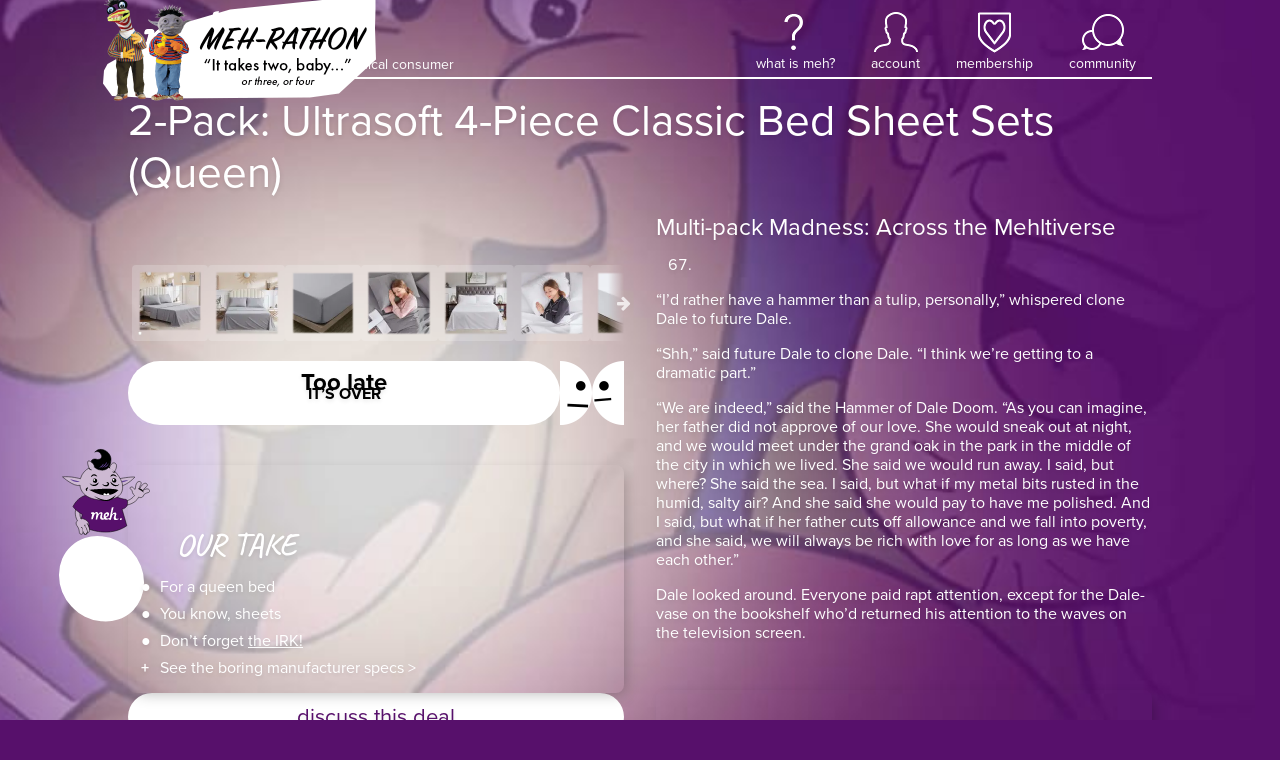

--- FILE ---
content_type: text/html; charset=utf-8
request_url: https://meh.com/deals/2-pack-lifewit-ultrasoft-4-piece-classic-bed-sheet-set-14
body_size: 19169
content:

<!doctype html>
<html lang="en">
    <head>
        
<script async src="https://tagmanager.meh.com/gtag/js?id=G-XJFQ4DE8MV"></script>
<script>
    window.dataLayer = window.dataLayer || [];
    function gtag(){dataLayer.push(arguments);}
    gtag('js', new Date());
    gtag('config', 'G-XJFQ4DE8MV', {"transport_url":"https://tagmanager.meh.com"});

    
</script>
        <title>Meh: 2-Pack: Ultrasoft 4-Piece Classic Bed Sheet Sets (Queen)</title>
        
<script>
    if (window.screen.width <= 576) {
        document.write('<meta content="initial-scale=1.0,minimum-scale=1.0,width=device-width" id="viewport" name="viewport" />');
    } else {
        document.write('<meta content="width=1080" id="viewport" name="viewport" />');
    }
</script>
        <link color="#ff6a00" href="/website_icon.svg" rel="mask-icon" />
        <link href="https://meh.com/deals/2-pack-lifewit-ultrasoft-4-piece-classic-bed-sheet-set-14" rel="canonical" />
        <link href="https://meh.com/deals.rss" rel="alternate" title="Meh" type="application/rss+xml" />
        <link href="https://meh.com/feed.json" rel="alternate" type="application/json" />
        <link href="/manifest.json" rel="manifest" />
        <link href="https://d3306cnzm6n89c.cloudfront.net/styles/home/index-e45a3882d9b3140e480658411b0a5397649ae1aa.css" rel="stylesheet" />
        <meta property="og:description" content="Multi-pack Madness: Across the Mehltiverse" />
        
            
                <meta property="og:image" content="http://d2b8wt72ktn9a2.cloudfront.net/mediocre/image/upload/c_pad,f_auto,h_600,q_auto,w_600/h3qa1dd76xygvx56njsx.png" />
                <meta property="og:image:height" content="600" />
                <meta property="og:image:secure_url" content="https://d2b8wt72ktn9a2.cloudfront.net/mediocre/image/upload/c_pad,f_auto,h_600,q_auto,w_600/h3qa1dd76xygvx56njsx.png" />
                <meta property="og:image:width" content="600" />
            
                <meta property="og:image" content="http://d2b8wt72ktn9a2.cloudfront.net/mediocre/image/upload/c_pad,f_auto,h_600,q_auto,w_600/g9ploege1dkbpm6wcrpz.png" />
                <meta property="og:image:height" content="600" />
                <meta property="og:image:secure_url" content="https://d2b8wt72ktn9a2.cloudfront.net/mediocre/image/upload/c_pad,f_auto,h_600,q_auto,w_600/g9ploege1dkbpm6wcrpz.png" />
                <meta property="og:image:width" content="600" />
            
                <meta property="og:image" content="http://d2b8wt72ktn9a2.cloudfront.net/mediocre/image/upload/c_pad,f_auto,h_600,q_auto,w_600/m2obwgafnqo4qrru4gcp.png" />
                <meta property="og:image:height" content="600" />
                <meta property="og:image:secure_url" content="https://d2b8wt72ktn9a2.cloudfront.net/mediocre/image/upload/c_pad,f_auto,h_600,q_auto,w_600/m2obwgafnqo4qrru4gcp.png" />
                <meta property="og:image:width" content="600" />
            
                <meta property="og:image" content="http://d2b8wt72ktn9a2.cloudfront.net/mediocre/image/upload/c_pad,f_auto,h_600,q_auto,w_600/gq7ud8olsliinamtps1o.png" />
                <meta property="og:image:height" content="600" />
                <meta property="og:image:secure_url" content="https://d2b8wt72ktn9a2.cloudfront.net/mediocre/image/upload/c_pad,f_auto,h_600,q_auto,w_600/gq7ud8olsliinamtps1o.png" />
                <meta property="og:image:width" content="600" />
            
                <meta property="og:image" content="http://d2b8wt72ktn9a2.cloudfront.net/mediocre/image/upload/c_pad,f_auto,h_600,q_auto,w_600/hbx9o86bmci0h5yomttv.png" />
                <meta property="og:image:height" content="600" />
                <meta property="og:image:secure_url" content="https://d2b8wt72ktn9a2.cloudfront.net/mediocre/image/upload/c_pad,f_auto,h_600,q_auto,w_600/hbx9o86bmci0h5yomttv.png" />
                <meta property="og:image:width" content="600" />
            
                <meta property="og:image" content="http://d2b8wt72ktn9a2.cloudfront.net/mediocre/image/upload/c_pad,f_auto,h_600,q_auto,w_600/al0u4khft06kyvtar0kt.png" />
                <meta property="og:image:height" content="600" />
                <meta property="og:image:secure_url" content="https://d2b8wt72ktn9a2.cloudfront.net/mediocre/image/upload/c_pad,f_auto,h_600,q_auto,w_600/al0u4khft06kyvtar0kt.png" />
                <meta property="og:image:width" content="600" />
            
                <meta property="og:image" content="http://d2b8wt72ktn9a2.cloudfront.net/mediocre/image/upload/c_pad,f_auto,h_600,q_auto,w_600/smkoljxh9bb8rni5ifbr.png" />
                <meta property="og:image:height" content="600" />
                <meta property="og:image:secure_url" content="https://d2b8wt72ktn9a2.cloudfront.net/mediocre/image/upload/c_pad,f_auto,h_600,q_auto,w_600/smkoljxh9bb8rni5ifbr.png" />
                <meta property="og:image:width" content="600" />
            
        
        <meta property="og:title" content="2-Pack: Ultrasoft 4-Piece Classic Bed Sheet Sets (Queen)" />
        <meta property="og:type" content="website" />
        <meta property="og:url" content="https://meh.com/deals/2-pack-lifewit-ultrasoft-4-piece-classic-bed-sheet-set-14" />
        
            
            <meta name="twitter:card" content="summary_large_image" />
            <meta name="twitter:description" content="67.

&#34;I&#39;d rather have a hammer than a tulip, personally,&#34; whispered clone Dale to future Dale.

&#34;Shh,&#34; said future Dale to clone Dale. &#34;I think we&#39;re getting to a dramatic part.&#34;

&#34;We are indeed,&#34; said the Hammer of Dale Doom. &#34;As you can imagine, her father did not approve of our love. She would sneak out at night, and we would meet under the grand oak in the park in the middle of the city in which we lived. She said we would run away. I said, but where? She said the sea. I said, but what if my metal bits rusted in the humid, salty air? And she said she would pay to have me polished. And I said, but what if her father cuts off allowance and we fall into poverty, and she said, we will always be rich with love for as long as we have each other.&#34;

Dale looked around. Everyone paid rapt attention, except for the Dale-vase on the bookshelf who&#39;d returned his attention to the waves on the television screen." />
            <meta name="twitter:domain" content="meh.com" />
            
                <meta property="twitter:image" content="https://d2b8wt72ktn9a2.cloudfront.net/mediocre/image/upload/c_pad,f_auto,h_600,q_auto,w_600/smkoljxh9bb8rni5ifbr.png" />
            
            <meta name="twitter:site:id" content="2847080423" />
            <meta name="twitter:title" content="Multi-pack Madness: Across the Mehltiverse" />
        
        <style>
            :root {
                --accent-color: #ffffff;
                --accent-color-rgb: 255,255,255;
                --background-color: #57106b;
                --background-color-rgb: 87,16,107;
                --background-image-url: url(https://d2b8wt72ktn9a2.cloudfront.net/mediocre/image/upload/f_auto,h_1042,q_auto,w_1042/xqmtv1wuuaizba3azbkj.jpg);
                --foreground-color: #fff;
                
                --foreground-color-reverse: #000;
                --meh-face-url: url(https://d2b8wt72ktn9a2.cloudfront.net/mediocre/image/upload/c_pad,e_negate,f_auto,h_128,q_auto,w_128/oplv2eblswdqpf6r3bcc.png);
                
                --graph-bar-color: var(--accent-color);
            }
        </style>
        
    
    
        
        
    </head>
    <body class="dark">
        

    
    

        <div class="hamburger-menu" id="hamburger-menu" aria-hidden="true">
    <div class="overlay" id="hamburger-overlay"></div>
    <nav style="display: none;">
        
        <h1>Account</h1>
        <ul>
            
                <li><a class="button reverse email" href="/account/signin?returnurl=https%3A%2F%2Fmeh.com%2Fdeals%2F2-pack-lifewit-ultrasoft-4-piece-classic-bed-sheet-set-14#email"><i class="fa fa-envelope"></i><span class="subtext">Sign in with Email</span></a></li>
                <li><a class="button apple" href="/account/signin/apple?returnurl=https%3A%2F%2Fmeh.com%2Fdeals%2F2-pack-lifewit-ultrasoft-4-piece-classic-bed-sheet-set-14"><i class="fa fa-apple"></i><span class="subtext">Sign in with Apple</span></a></li>
                <li><a class="button facebook" href="/account/signin/facebook?returnurl=https%3A%2F%2Fmeh.com%2Fdeals%2F2-pack-lifewit-ultrasoft-4-piece-classic-bed-sheet-set-14"><i class="fa fa-facebook-f"></i><span class="subtext">Sign in with Facebook</span></a></li>
                <p class="signup-opt-in">By continuing, you agree to our <a href="/terms" target="_blank">terms of use</a> and <a href="/privacy" target="_blank">privacy policy</a>.</p>
            
        </ul>
        <h1>Help</h1>
        <ul>
            <li><a href="/support"><i class="fa fa-fw fa-envelope-o"></i> Support</a></li>
            <li><a href="/faq"><i class="fa fa-fw fa-question-circle"></i> Frequently Asked Questions</a></li>
            <li><a href="/warranty"><i class="fa fa-fw fa-info-circle"></i> Warranty & Returns</a></li>
        </ul>
        <h1>Membership</h1>
        
            <p><span class="price formatted"><span class="amount"><span class="symbol">$</span><span class="whole">5<span class="separator">.</span></span><span class="fraction">99</span></span></span>/month gets you free shipping and more.</p>
            <ul class="membership">
                <li><a href="/membership"><i class="fa fa-fw fa-question-circle"></i> What Is Membership?</a></li>
                <li><a href="/membership/signup"><i class="fa fa-fw icon-membership"></i> Become a Member</a></li>
            </ul>
        
    </nav>
    <div class="controls" style="display: none;"><button aria-label="Close">×</button></div>
</div>
<script>
    document.addEventListener('DOMContentLoaded', () => {
        $('#hamburger-menu a, #hamburger-menu button').on('click', function() {
            let href = $(this).attr('href');
            let text = $(this).attr('aria-label');

            if (!text) {
                text = $(this).text();
            }

            if (!text) {
                text = $(this).attr('href');
            }

            gtag('event', 'hamburger_menu_click', { href, text });
        });
    });
</script>
        <main>
            <header class="light" id="header">
                <nav>
    <a aria-label="Meh" class="logo" href="/"></a>
    <span class="tagline">A Daily Deal &amp; Community for the Cynical Consumer</span>
    <ul class="links">
        <li class="whatismeh">
            <a href="/faq" title="What Is Meh?"><i></i><span>What Is Meh?</span></a>
            <ul>
                <li><a href="/faq"><i class="fa fa-fw fa-question-circle"></i> FAQ</a></li>
                <li><a href="/support"><i class="fa fa-fw fa-envelope-o"></i> Support</a></li>
            </ul>
        </li>
        <li class="account">
            
                <a class="anonymous" href="/account" title="Account"><i></i><span>Account</span></a>
            
            <ul>
                <li><a href="/account"><i class="fa fa-fw fa-user"></i> Your Account</a></li>
                <li><a href="/orders"><i class="fa fa-fw fa-cube"></i> Your Orders</a></li>
                <li><a href="/profile"><i class="fa fa-fw fa-newspaper-o"></i> Your Profile</li>
                
                    <li><a href="/account/signin?returnurl=https%3A%2F%2Fmeh.com%2Fdeals%2F2-pack-lifewit-ultrasoft-4-piece-classic-bed-sheet-set-14"><i class="fa fa-fw fa-sign-in"></i> Sign In</a></li>
                
                
            </ul>
        </li>
        
            <li class="membership">
                <a href="/membership" title="Membership"><i></i><span>Membership</span></a>
                <ul>
                    
                        <li><a href="/membership"><i class="fa fa-fw fa-question-circle"></i> What Is Membership?</a></li>
                        <li><a href="/membership/signup"><i class="icon-membership"></i> Become a Member</a></li>
                    
                </ul>
            </li>
        
        <li class="forum">
            <a href="/forum"><i></i><span>Community</span></a>
            <ul>
                

    <li><a href="https://meh.com/forum"><i class="fa-fw icon-meh-com" aria-hidden="true"></i> Meh</a></li>
    <li class="separator"><hr /></li>



    <li class="heading">Other Communities</li>
    
        <li><a href="https://casemates.com/forum" target="_blank"><i class="fa-fw icon-casemates-com" aria-hidden="true"></i> Casemates</a></li>
    
    <li class="separator"><hr /></li>


                <li class="search">
                    <form action="/forum/topics" role="search">
                        <i class="fa fa-search"></i> <input autocomplete="off" name="q" placeholder="search meh.com" type="search" aria-label="search meh.com" />
                    </form>
                </li>
            </ul>
        </li>
    </ul>
</nav>
            </header>
            <article>
                <header>
                    <h1>
                        2-Pack: Ultrasoft 4-Piece Classic Bed Sheet Sets (Queen)
                        
                    </h1>
                </header>
                <div class="offer-cta">
                    <section class="item-hero">
                        <div id="hero-background"></div>
                        

    <div class="gallery" role="region" aria-label="gallery">
        <div class="photos" role="tabpanel" aria-labelledby="gallery-caption">
            
                
                    
                    <picture>
                        <source media="(max-width: 432px)" srcset="https://d2b8wt72ktn9a2.cloudfront.net/mediocre/image/upload/c_pad,f_auto,h_400,q_auto,w_400/h3qa1dd76xygvx56njsx.webp, https://d2b8wt72ktn9a2.cloudfront.net/mediocre/image/upload/c_pad,dpr_2.0,f_auto,h_400,q_auto,w_400/h3qa1dd76xygvx56njsx.webp 2x" type="image/webp" height="400" width="400" />
                        <source srcset="https://d2b8wt72ktn9a2.cloudfront.net/mediocre/image/upload/c_pad,f_auto,h_496,q_auto,w_496/h3qa1dd76xygvx56njsx.webp, https://d2b8wt72ktn9a2.cloudfront.net/mediocre/image/upload/c_pad,dpr_2.0,f_auto,h_496,q_auto,w_496/h3qa1dd76xygvx56njsx.webp 2x" type="image/webp" height="496" width="496" />
                        <img alt="Product image" class=" on" data-caption-emoji="" data-caption-title="" data-caption-subtitle="" data-index="0"   src="https://d2b8wt72ktn9a2.cloudfront.net/mediocre/image/upload/c_pad,dpr_2.0,f_auto,h_496,q_auto,w_496/h3qa1dd76xygvx56njsx.png" height="496" width="496" />
                    </picture>
                
                
            
                
                    
                    <picture>
                        <source media="(max-width: 432px)" srcset="https://d2b8wt72ktn9a2.cloudfront.net/mediocre/image/upload/c_pad,f_auto,h_400,q_auto,w_400/g9ploege1dkbpm6wcrpz.webp, https://d2b8wt72ktn9a2.cloudfront.net/mediocre/image/upload/c_pad,dpr_2.0,f_auto,h_400,q_auto,w_400/g9ploege1dkbpm6wcrpz.webp 2x" type="image/webp" height="400" width="400" />
                        <source srcset="https://d2b8wt72ktn9a2.cloudfront.net/mediocre/image/upload/c_pad,f_auto,h_496,q_auto,w_496/g9ploege1dkbpm6wcrpz.webp, https://d2b8wt72ktn9a2.cloudfront.net/mediocre/image/upload/c_pad,dpr_2.0,f_auto,h_496,q_auto,w_496/g9ploege1dkbpm6wcrpz.webp 2x" type="image/webp" height="496" width="496" />
                        <img alt="Grey" class="" data-caption-emoji="" data-caption-title="Grey" data-caption-subtitle="" data-index="1"  loading=lazy src="https://d2b8wt72ktn9a2.cloudfront.net/mediocre/image/upload/c_pad,dpr_2.0,f_auto,h_496,q_auto,w_496/g9ploege1dkbpm6wcrpz.png" height="496" width="496" />
                    </picture>
                
                
            
                
                    
                    <picture>
                        <source media="(max-width: 432px)" srcset="https://d2b8wt72ktn9a2.cloudfront.net/mediocre/image/upload/c_pad,f_auto,h_400,q_auto,w_400/m2obwgafnqo4qrru4gcp.webp, https://d2b8wt72ktn9a2.cloudfront.net/mediocre/image/upload/c_pad,dpr_2.0,f_auto,h_400,q_auto,w_400/m2obwgafnqo4qrru4gcp.webp 2x" type="image/webp" height="400" width="400" />
                        <source srcset="https://d2b8wt72ktn9a2.cloudfront.net/mediocre/image/upload/c_pad,f_auto,h_496,q_auto,w_496/m2obwgafnqo4qrru4gcp.webp, https://d2b8wt72ktn9a2.cloudfront.net/mediocre/image/upload/c_pad,dpr_2.0,f_auto,h_496,q_auto,w_496/m2obwgafnqo4qrru4gcp.webp 2x" type="image/webp" height="496" width="496" />
                        <img alt="Product image" class="" data-caption-emoji="" data-caption-title="" data-caption-subtitle="" data-index="2" fetchpriority=low loading=lazy src="https://d2b8wt72ktn9a2.cloudfront.net/mediocre/image/upload/c_pad,dpr_2.0,f_auto,h_496,q_auto,w_496/m2obwgafnqo4qrru4gcp.png" height="496" width="496" />
                    </picture>
                
                
            
                
                    
                    <picture>
                        <source media="(max-width: 432px)" srcset="https://d2b8wt72ktn9a2.cloudfront.net/mediocre/image/upload/c_pad,f_auto,h_400,q_auto,w_400/gq7ud8olsliinamtps1o.webp, https://d2b8wt72ktn9a2.cloudfront.net/mediocre/image/upload/c_pad,dpr_2.0,f_auto,h_400,q_auto,w_400/gq7ud8olsliinamtps1o.webp 2x" type="image/webp" height="400" width="400" />
                        <source srcset="https://d2b8wt72ktn9a2.cloudfront.net/mediocre/image/upload/c_pad,f_auto,h_496,q_auto,w_496/gq7ud8olsliinamtps1o.webp, https://d2b8wt72ktn9a2.cloudfront.net/mediocre/image/upload/c_pad,dpr_2.0,f_auto,h_496,q_auto,w_496/gq7ud8olsliinamtps1o.webp 2x" type="image/webp" height="496" width="496" />
                        <img alt="Product image" class="" data-caption-emoji="" data-caption-title="" data-caption-subtitle="" data-index="3" fetchpriority=low loading=lazy src="https://d2b8wt72ktn9a2.cloudfront.net/mediocre/image/upload/c_pad,dpr_2.0,f_auto,h_496,q_auto,w_496/gq7ud8olsliinamtps1o.png" height="496" width="496" />
                    </picture>
                
                
            
                
                    
                    <picture>
                        <source media="(max-width: 432px)" srcset="https://d2b8wt72ktn9a2.cloudfront.net/mediocre/image/upload/c_pad,f_auto,h_400,q_auto,w_400/hbx9o86bmci0h5yomttv.webp, https://d2b8wt72ktn9a2.cloudfront.net/mediocre/image/upload/c_pad,dpr_2.0,f_auto,h_400,q_auto,w_400/hbx9o86bmci0h5yomttv.webp 2x" type="image/webp" height="400" width="400" />
                        <source srcset="https://d2b8wt72ktn9a2.cloudfront.net/mediocre/image/upload/c_pad,f_auto,h_496,q_auto,w_496/hbx9o86bmci0h5yomttv.webp, https://d2b8wt72ktn9a2.cloudfront.net/mediocre/image/upload/c_pad,dpr_2.0,f_auto,h_496,q_auto,w_496/hbx9o86bmci0h5yomttv.webp 2x" type="image/webp" height="496" width="496" />
                        <img alt="White" class="" data-caption-emoji="" data-caption-title="White" data-caption-subtitle="" data-index="4" fetchpriority=low loading=lazy src="https://d2b8wt72ktn9a2.cloudfront.net/mediocre/image/upload/c_pad,dpr_2.0,f_auto,h_496,q_auto,w_496/hbx9o86bmci0h5yomttv.png" height="496" width="496" />
                    </picture>
                
                
            
                
                    
                    <picture>
                        <source media="(max-width: 432px)" srcset="https://d2b8wt72ktn9a2.cloudfront.net/mediocre/image/upload/c_pad,f_auto,h_400,q_auto,w_400/al0u4khft06kyvtar0kt.webp, https://d2b8wt72ktn9a2.cloudfront.net/mediocre/image/upload/c_pad,dpr_2.0,f_auto,h_400,q_auto,w_400/al0u4khft06kyvtar0kt.webp 2x" type="image/webp" height="400" width="400" />
                        <source srcset="https://d2b8wt72ktn9a2.cloudfront.net/mediocre/image/upload/c_pad,f_auto,h_496,q_auto,w_496/al0u4khft06kyvtar0kt.webp, https://d2b8wt72ktn9a2.cloudfront.net/mediocre/image/upload/c_pad,dpr_2.0,f_auto,h_496,q_auto,w_496/al0u4khft06kyvtar0kt.webp 2x" type="image/webp" height="496" width="496" />
                        <img alt="Product image" class="" data-caption-emoji="" data-caption-title="" data-caption-subtitle="" data-index="5" fetchpriority=low loading=lazy src="https://d2b8wt72ktn9a2.cloudfront.net/mediocre/image/upload/c_pad,dpr_2.0,f_auto,h_496,q_auto,w_496/al0u4khft06kyvtar0kt.png" height="496" width="496" />
                    </picture>
                
                
            
                
                    
                    <picture>
                        <source media="(max-width: 432px)" srcset="https://d2b8wt72ktn9a2.cloudfront.net/mediocre/image/upload/c_pad,f_auto,h_400,q_auto,w_400/smkoljxh9bb8rni5ifbr.webp, https://d2b8wt72ktn9a2.cloudfront.net/mediocre/image/upload/c_pad,dpr_2.0,f_auto,h_400,q_auto,w_400/smkoljxh9bb8rni5ifbr.webp 2x" type="image/webp" height="400" width="400" />
                        <source srcset="https://d2b8wt72ktn9a2.cloudfront.net/mediocre/image/upload/c_pad,f_auto,h_496,q_auto,w_496/smkoljxh9bb8rni5ifbr.webp, https://d2b8wt72ktn9a2.cloudfront.net/mediocre/image/upload/c_pad,dpr_2.0,f_auto,h_496,q_auto,w_496/smkoljxh9bb8rni5ifbr.webp 2x" type="image/webp" height="496" width="496" />
                        <img alt="Product image" class="" data-caption-emoji="" data-caption-title="" data-caption-subtitle="" data-index="6" fetchpriority=low loading=lazy src="https://d2b8wt72ktn9a2.cloudfront.net/mediocre/image/upload/c_pad,dpr_2.0,f_auto,h_496,q_auto,w_496/smkoljxh9bb8rni5ifbr.png" height="496" width="496" />
                    </picture>
                
                
            
        </div>
        <div class="caption" id="gallery-caption">
            <span class="title"></span>
            <p></p>
        </div>
        
            <nav class="thumbnails" data-scroll-mode="center">
                <button class="previous" aria-label="Show previous thumbnails"><i class="fa fa-arrow-left"></i></button>
                <button class="next" aria-label="Show next thumbnails"><i class="fa fa-arrow-right"></i></button>
                <ol data-scroll-factor="0.75" role="tablist" tabindex="0">
                    
                        <li class="" role="tab" aria-selected="true">
                            <img alt="Product image" class=" on" data-caption-emoji="" data-caption-title="" data-caption-subtitle="" data-index="0"  src="https://d2b8wt72ktn9a2.cloudfront.net/mediocre/image/upload/c_pad,dpr_2.0,f_auto,h_64,q_auto,w_64/h3qa1dd76xygvx56njsx.webp" title="" height="64" width="64" />
                            
                        </li>
                        
                    
                        <li class="" role="tab" aria-selected="false">
                            <img alt="Grey" class="" data-caption-emoji="" data-caption-title="Grey" data-caption-subtitle="" data-index="1"  src="https://d2b8wt72ktn9a2.cloudfront.net/mediocre/image/upload/c_pad,dpr_2.0,f_auto,h_64,q_auto,w_64/g9ploege1dkbpm6wcrpz.webp" title="Grey" height="64" width="64" />
                            
                        </li>
                        
                    
                        <li class="" role="tab" aria-selected="false">
                            <img alt="Product image" class="" data-caption-emoji="" data-caption-title="" data-caption-subtitle="" data-index="2"  src="https://d2b8wt72ktn9a2.cloudfront.net/mediocre/image/upload/c_pad,dpr_2.0,f_auto,h_64,q_auto,w_64/m2obwgafnqo4qrru4gcp.webp" title="" height="64" width="64" />
                            
                        </li>
                        
                    
                        <li class="" role="tab" aria-selected="false">
                            <img alt="Product image" class="" data-caption-emoji="" data-caption-title="" data-caption-subtitle="" data-index="3"  src="https://d2b8wt72ktn9a2.cloudfront.net/mediocre/image/upload/c_pad,dpr_2.0,f_auto,h_64,q_auto,w_64/gq7ud8olsliinamtps1o.webp" title="" height="64" width="64" />
                            
                        </li>
                        
                    
                        <li class="" role="tab" aria-selected="false">
                            <img alt="White" class="" data-caption-emoji="" data-caption-title="White" data-caption-subtitle="" data-index="4"  src="https://d2b8wt72ktn9a2.cloudfront.net/mediocre/image/upload/c_pad,dpr_2.0,f_auto,h_64,q_auto,w_64/hbx9o86bmci0h5yomttv.webp" title="White" height="64" width="64" />
                            
                        </li>
                        
                    
                        <li class="" role="tab" aria-selected="false">
                            <img alt="Product image" class="" data-caption-emoji="" data-caption-title="" data-caption-subtitle="" data-index="5"  src="https://d2b8wt72ktn9a2.cloudfront.net/mediocre/image/upload/c_pad,dpr_2.0,f_auto,h_64,q_auto,w_64/al0u4khft06kyvtar0kt.webp" title="" height="64" width="64" />
                            
                        </li>
                        
                    
                        <li class="" role="tab" aria-selected="false">
                            <img alt="Product image" class="" data-caption-emoji="" data-caption-title="" data-caption-subtitle="" data-index="6"  src="https://d2b8wt72ktn9a2.cloudfront.net/mediocre/image/upload/c_pad,dpr_2.0,f_auto,h_64,q_auto,w_64/smkoljxh9bb8rni5ifbr.webp" title="" height="64" width="64" />
                            
                        </li>
                        
                    
                </ol>
            </nav>
        
    </div>
                        <div id="hero-buttons" role="region" aria-label="Buy buttons">
                            
                                <a class="button buy-button disabled" role="button" tabindex="0">
                                    Too late
                                    <span>It’s over</span>
                                </a>
                            
                            
                                
                                <div class="meh-button flip-container flip">
                                    <div class="flipper">
                                        <div class="front">
                                            <form action="/deals/2-pack-lifewit-ultrasoft-4-piece-classic-bed-sheet-set-14/vote" method="post">
                                                <button aria-label="meh button"><svg height="201.572" viewBox="0 0 127 53.333" width="480" xmlns="http://www.w3.org/2000/svg" xmlns:xlink="http://www.w3.org/1999/xlink">
    <clipPath id="a">
        <path d="m0 151.179h360v-151.179h-360z" transform="translate(-359.964 -19.012)"/>
    </clipPath>
    <path clip-path="url(#a)" d="m0 0c-.129 1.704-.053 2.708-3.349 3.076-3.723.415-9.731-.111-12.348-1.568-4.315-2.402-5.496-8.323-5.876-12.669s1.484-5.618 3.493-5.618c3.896 0 11.593 1.206 14.302 3.953 2.73 2.77 4.054 9.168 3.778 12.826m-191.528 26.551c0 17.235 6.344 25.541 13.187 26.637 6.576 1.052 9.532-4.309 9.532-10.054 0-11.448-9.903-18.074-22.478-22.39a67.4 67.4 0 0 0 -.241 5.807m154.471-23.765c-1.175.393-32.467-16.452-32.467 5.56 0 15.799 8.18 34.265 8.18 48.758 0 10.401-5.403 13.261-12.535 13.261-26.767 0-39.753-25.421-39.753-25.421s25.657 85.857 24.091 86.902c-1.567 1.044-15.669-.523-19.194-3.787-2.699-2.498-23.921-84.394-32.533-124.045-7.469-3.293-17.854-6.842-27.932-6.842-9.853 0-15.846 4.223-19.108 11.219 20.501 5.198 41.697 23.073 41.697 42.838 0 10.286-7.443 18.861-19.325 18.861-19.194 0-47.659-18.077-47.659-53.986 0-6.861.908-12.566 2.658-17.22-3.589-1.101-7.093-1.712-10.362-1.712-12.273 0-11.62 13.057-6.789 33.818s10.445 39.375-7.574 39.375c-18.423 0-30.69-10.19-39.775-25.459.284 14.125-3.052 25.184-14.021 25.184-14.699 0-25.492-7.239-33.914-18.657.77 3.676.399 8.201-1.889 11.137-2.35 3.016-6.174 4.094-9.996 4.173-8.102.168-14.68.009-18.786-1.876-5.011-2.3-7.851-15.178-4.406-17.698.914-.669 5.173-.556 11.274.419 1.5.24 2.514.405 1.831-2.141-3.375-12.583-15.798-58.1-13.839-61.854.938-1.798 12.013-3.004 18.15 1.828.706.556 1.882 3.729 3.327 8.516 8.776 23.21 21.364 59.656 37.019 59.656 5.586 0 4.196-11.859 1.099-30.908-2.954-18.171-7.645-37.803-6.974-38.831 1.958-3.003 12.796-4.832 17.888 1.567.274.344.821 1.585 1.541 3.516 10.147 24.015 21.469 64.656 38.936 64.656 6.79 0 1.045-16.858-2.872-33.963s-4.309-38.158 17.758-38.158c9.125 0 19.468 2.487 29.75 6.766 5.216-4.281 12.354-6.222 21.173-6.222 15.514 0 28.871 4.655 38.57 9.487-.939-5.108-1.305-8.229-.896-8.564 2.076-1.699 10.511-3.656 17.301.654 2.428 1.54 20.107 70 40.999 70 9.271 0-5.092-31.221-5.092-49.893 0-14.293 6.743-22.228 19.978-22.228 19.325 0 37.213 10.738 37.343 13.089.131 2.35-1.697 7.834-2.872 8.225" transform="matrix(.35278 0 0 -.35278 126.987 46.625)"/>
</svg></button>
                                                <input name="_csrf" type="hidden" value="xgmlopSg-GDN91LYqz_6KQA5lUTjU6aKHy-k" />
                                            </form>
                                        </div>
                                        <div class="back">
                                            <img src="https://d2b8wt72ktn9a2.cloudfront.net/mediocre/image/upload/c_pad,e_negate,f_auto,h_128,q_auto,w_128/oplv2eblswdqpf6r3bcc.png" alt="today's meh face" />
                                        </div>
                                    </div>
                                </div>
                            
                        </div>
                        
                            <div id="buy-button-summary">
                                
                                    
                                
                            </div>
                        
                    </section>
                    
                    
                    
    
    
        
        
        <style>
#mehrathonLogo {
position:absolute;
top:-100px;
left:-25px;
width:275px;
}

.meh-button button {
background-image: url("https://res.cloudinary.com/mediocre/image/upload/v1499117772/rfzkjnt2jhmiwogz959b.gif");
background-size:64px;
text-indent:-1000px;
}

@media screen and (max-width: 576px) {
#mehrathonLogo {
position:absolute;
top:-60px;
left:-35px;
width:190px;
}
}

</style>

<a href="https://meh.com/"><img id="mehrathonLogo" src="https://d2b8wt72ktn9a2.cloudfront.net/mediocre/image/upload/v1685652442/u2kzoclcnqmzym4rvskj.png"
></a>    

                    
                    <section class="callout-box our-take">
                        <header>
                            <h1>Our Take</h1>
                            <svg xmlns="http://www.w3.org/2000/svg" width="87.244" height="86.574" viewBox="0 0 87.244 86.574">
<g stroke="#000" stroke-miterlimit="10" stroke-width=".5">
	<path fill="#cdb9d2" d="M15.762 73.95c-4.4-6.6-1.8-13.2-1.8-13.2l3.9 2.7c-.6 5.6 1.2 7.5 1.2 7.5m44.3-17.6-.4-4.2c5-.3 9-6.1 9-6.1-2.5-1.3-2.4-4.6-2.4-4.6-3-1.7-1.8-3-1.8-3 2.4-1.8 4.4 1.7 4.4 1.7l.6-.9c.4-9.1 5-7.3 5-7.3 1.5 1 .3 2.9.3 2.9-2 3.7-1.2 4.4-1.2 4.4 4-8.2 7-5.9 7-5.9 1.8 1.4 0 2.9 0 2.9-2.7 2-3.5 4.3-3.5 4.3 4.6-4.1 6.6-.9 6.6-.9.3 2-1.5 2.4-1.5 2.4-2.5.7-4.2 2.4-4.2 2.4-1.4 4.7-5.2 2.9-5.2 2.9-3.6 7.5-12.6 9.1-12.6 9.1z"/>
	<path class="t-shirt" fill="#808285" d="m37.762 45.75 14.5-1.2c2.1 2.9 11.3 3.2 11.3 3.2 2.1.7 1.4 4.5 1.4 4.5-.7 4.4-5.4 5.5-5.4 5.5l4.7 16.1c-21.4 16.4-47 3.3-47 3.3l2.9-10.6c-7-3.6-9.3-7.1-9.3-7.1 8.3-17.6 26.9-13.9 26.9-13.9z"/>
	<path fill="#cdb9d2" d="M15.462 73.05c-2.9 2.2-.5 5.3-.5 5.3 2.3 2.4 2.3 6.8 2.3 6.8 2.3 3 3.8-.7 3.8-.7 2.5 3.7 4.1-.3 4.1-.3 3.9-.7 1.4-6.7 1.4-6.7 1.4-6.7-7.8-7.1-7.8-7.1m38.4-42.7s-7.9 10.7.5 7.8 14.6-10.6 14.6-10.6c-4.1-.2-15.1 2.9-15.1 2.9z"/>
</g>
<path fill="#67459b" d="M59.362 31.15c4-.6 6.4-3 6.4-3l-6.8 1.8z"/>
<path fill="#cdb9d2" stroke="#000" stroke-miterlimit="10" stroke-width=".5" d="M17.962 37.75c-6.1 2.4-17.4-6.8-17.4-6.8 7.9-1.7 17.7.3 17.7.3 3-11.6 15.5-14.6 15.5-14.6l11.1-.4c11.6 4.6 14.9 16 14.9 16 2.7 13.9-10.4 16.2-10.4 16.2l-4 2.1s-2.6 0-2.6-.1h-2.8c-22.2 1.4-22.1-12.8-22.1-12.8z"/>
<path stroke="#000" stroke-miterlimit="10" stroke-width=".5" d="M32.562 3.55c4.2-5.2 9.5-2.7 9.5-2.7 6.5 2.2 6.5 8.3 6.5 8.3 0 12.3-9.5 11.7-9.5 11.7-8.3.4-10.2-7.9-10.2-7.9 1.4-3.7 6.3-2.3 6.3-2.3 5.3-.5 4-4.5 4-4.5-2.2-5.4-6.7-2.6-6.7-2.6z"/>
<path fill="#67459b" d="M36.562 18.65c2.2-1.1 4.8-4.8 4.8-4.8-.7 4.4-4.8 4.8-4.8 4.8zm2.5-.1c3.4-2.9 5.7-6.7 5.7-6.7-1.1 5.2-5.7 6.7-5.7 6.7zm2.6-.5c2.6-1.8 4.6-4.7 4.6-4.7-.8 4.2-4.6 4.7-4.6 4.7z"/>
<path d="M51.062 25.15c-1.2 0-3.2 1.7-3.2 1.7.4-2.9 3-2.9 3-2.9 2.6 0 3.4 2.4 3.4 2.4-2.4-1.4-3.2-1.2-3.2-1.2zm-19.5 1.7c1.1-.3 3.5.9 3.5.9-1.1-2.7-3.6-2.1-3.6-2.1-2.5.6-2.7 3.1-2.7 3.1 2-1.9 2.8-1.9 2.8-1.9z"/>
<circle cx="51.762" cy="29.951" r="2.2"/>
<circle cx="51.062" cy="29.451" r=".9" fill="#fff"/>
<circle cx="32.762" cy="31.851" r="2.2"/>
<circle cx="31.962" cy="31.251" r=".9" fill="#fff"/>
<path d="M36.362 33.15c-.3 2.7-3.3 3.9-3.3 3.9-4.3 1.1-5.6-2.3-5.6-2.3 4 4 8.9-1.7 8.9-1.7zm11.6-1.7c.3 2.7 3.3 3.9 3.3 3.9 4.3 1.1 5.6-2.3 5.6-2.3-4 4-8.9-1.7-8.9-1.7zm-1.2 2.4c-.3 2.7-2.9 2.7-2.9 2.7-3.8 0-3.8-2.3-3.8-2.3.5.8 1.8 1.1 1.8 1.1 2.3.3 3.1-.7 3.1-.7 1.3-1.5-1.4-2.5-1.4-2.5 3.2-.3 3.2 1.7 3.2 1.7zm9.1 5.4c-4.8 5.6-11.8 6.2-11.8 6.2-7.2.9-17.1-4-17.1-4 25.3-4.8 29-2.2 29-2.2z"/>
<path fill="#fff" d="M47.062 44.75c0-1.6-1.2-1.5-1.2-1.5-1.4 0-1.7 1.4-1.7 1.4h-.2c-.6-1.2-1.6-1.1-1.6-1.1-1 0-1.2.9-1.2.9v1c3.3.4 5.9-.7 5.9-.7z"/>
<path d="M25.662 39.25c.5.2-.9 2.2-.9 2.2.5 2.1-.2 1.4-.2 1.4-1.4-.9-1.1-1.8-1.1-1.8.9-1.9 2.2-1.9 2.2-1.9z"/>
<path fill="#67459b" d="m7.962 32.55 9.8 1.5c-5.4 2.2-9.8-1.5-9.8-1.5z"/>
<path d="M31.862 47.25c9.4 3.9 12.2 2.8 12.2 2.8 4.1-.4 9.6-6.1 9.6-6.1-8 13.9-21.8 3.3-21.8 3.3zm43.2-11.1c5.3-1.5 5.8 3.3 5.8 3.3-2.3-2.1-5.8-3.3-5.8-3.3zm-55.4 43.7-.7-.6.3-.3h.8zm-.2-8s-.3-1.7-.3-1.8h-.9c.1.8 1.3 1.8 1.3 1.8zm7.3 5.5.7 3.2-.4.2c-.4-3.9-2.6-5.6-2.6-5.6l.3-.6 1.5 1.8.6 1.1z"/>
<path d="M25.262 83.65c-.2 2.1-1.3 2.2-1.3 2.2l-1.7.2-1.2-1.8-.9 1.5-1.5.7-.9-.7.9.5c.9.2 1.7-.9 1.7-.9 1.1-4.4-1.1-5.8-1.1-5.8l.4-.3c1.3 1.5 1.3 3.9 1.3 3.9.3 2 2.1 2.6 2.1 2.6.8 0 1.4-1 1.4-1 1.2-3.4-1.6-6.6-1.6-6.6-.9 0-.4-1.6-.4-1.6.3-.6.5 0 .5 0 .2.5 0 1.3 0 1.3 2.7 2.5 2.2 5.7 2.2 5.7z"/>
<path fill="#cdb9d2" stroke="#000" stroke-miterlimit="10" stroke-width=".5" d="M47.062 17.85c2.5-7.3 5.9-4.9 5.9-4.9 2.9 2.1-.8 8.1-.8 8.1"/>
<path d="m52.962 21.65-.9-.9c-.9 1.4-2.4.7-2.4.7 1.2 1.6 3.3.2 3.3.2zm-5.5-2.8c-.2-.5-1.8-1.4-1.8-1.4l1.9-.7c-.3 1.2-.2 2.1-.2 2.1z"/>
<path fill="#cdb9d2" stroke="#000" stroke-miterlimit="10" stroke-width=".5" d="M26.862 20.05c-3.9-9.8 1.3-6.8 1.3-6.8 4.9 2.7 3.8 5.6 3.8 5.6"/>
<path d="M30.062 21.45c-2.6 0-2.9-1.6-2.9-1.6h-.7c1 3.1 3.5 1.6 3.5 1.6z"/>
<path class="t-shirt-text" fill="#fff" d="M56.162 67.25s-2.6 1.5-2.8-.3.5-2.9.4-4.1-.5-1-1.1-1.1c-2.2.2-3.2 2.3-3.2 2.3s1.7-7.3 1.6-7.4-1.3.2-1.6.4c-.2.2-1.6 7.2-2.1 10.5-.6.3-1.4.7-2.3.7s-1.3-.2-1.6-.8c1.6-.5 3.4-2.1 3.2-3.8s-.7-1.5-1.7-1.5c-1.6.1-3.9 1.8-3.7 4.8s.1 1.1.3 1.5c-.3 0-.6.2-.9.1-1 .1-1-1.1-.8-2.8s.7-3.3-.8-3.2-2.5 1-3.2 2.3c-.2-1.2-.4-2.1-1.3-2.1s-2.1.8-2.7 1.8v-.9c-.3-.3-.7-.3-1-.3l-1.6.2c-.4.2-.5 1.3-.3 1.6h.9c0-.1.2-.1.1 0-.2 1-1 5-.9 5.2 0 .2 1 .2 1.5-.2 0 0 .2-.3.2-.7.7-2 1.5-5.1 2.8-5.2s.4 1 .3 2.6c-.1 1.5-.4 3.2-.4 3.3.1.3 1.1.4 1.5-.2v-.3c.7-2.1 1.4-5.5 2.9-5.6s.2 1.4 0 2.8-.2 3.2 1.7 3.1 1.6-.3 2.4-.7c.4.3 1.1.5 1.8.4 1.3-.2 2.4-.5 3.2-1 0 .4-.1.7 0 .7.2.2.9.3 1.4-.2.2-.1 1.4-5.9 3.1-6s-.3 2.7-.2 4.2.6 1.8 1.7 1.8c1.6-.1 3.1-1.1 3.1-1.3s0-.7-.3-.7h.3zm-13-1.2c-.2-1.4.4-2.2.9-2.3.6 0 .8.3.8.8.1 1-.7 1.6-1.8 1.9v-.5zm16.1 1.2s0-.2-.3-.3h-1c-.4.4-.4.9-.5 1.2s0 .5.4.5 1-.1 1.2-.4c.2-.2.3-.7.3-1.1v.2z"/>
</svg>                        </header>
                        <ul>
<li>For a queen bed</li>
<li>You know, sheets</li>
<li>Don’t forget <a href="https://sidedeal.com/deals/instant-regret-kit-36">the IRK!</a></li>
</ul>
                        
                            <ul><li class="specs">
                                <a class="specs" href="/forum/topics/2-pack-ultrasoft-4-piece-classic-bed-sheet-sets-queen-2#647f9e5337fe3d427273153d">See the boring manufacturer specs &gt;</a>
                            </li></ul>
                        
                        
                    </section>
                    
                    
                        <a class="button" href="/forum/topics/2-pack-ultrasoft-4-piece-classic-bed-sheet-sets-queen-2">
                            discuss this deal
                        </a>
                    
                    
                    
                </div>
                <div class="offer-info">
                    <section class="story">
                        <h1>Multi-pack Madness: Across the Mehltiverse</h1>
                        <ol start="67">
<li></li>
</ol>
<p>“I’d rather have a hammer than a tulip, personally,” whispered clone Dale to future Dale.</p>
<p>“Shh,” said future Dale to clone Dale. “I think we’re getting to a dramatic part.”</p>
<p>“We are indeed,” said the Hammer of Dale Doom. “As you can imagine, her father did not approve of our love. She would sneak out at night, and we would meet under the grand oak in the park in the middle of the city in which we lived. She said we would run away. I said, but where? She said the sea. I said, but what if my metal bits rusted in the humid, salty air? And she said she would pay to have me polished. And I said, but what if her father cuts off allowance and we fall into poverty, and she said, we will always be rich with love for as long as we have each other.”</p>
<p>Dale looked around. Everyone paid rapt attention, except for the Dale-vase on the bookshelf who’d returned his attention to the waves on the television screen.</p>
                    </section>
                    
                        <section class="callout-box reverse meh-rathon" aria-label="Meh-rathon">
                            <header class="right">
                                <h1>Meh-rathon</h1>
                                <svg xmlns="http://www.w3.org/2000/svg" width="50.145" height="64.822" viewBox="0 0 50.145 64.822">
<clipPath id="a"><path d="M0 720h720V0H0z" transform="matrix(1.33333 0 0 -1.33333 0 960)"/></clipPath>
<clipPath id="b"><path d="M405.991 494.642h111.713V277.356H405.991z" transform="translate(-460.396 -419.808)"/></clipPath>
<clipPath id="c"><path d="M0 720h720V0H0z" transform="matrix(1.33333 0 0 -1.33333 0 960)"/></clipPath>
<clipPath id="d"><path d="M460.991 451.356h81.711v-84.118h-81.711z" transform="translate(-460.99 -420.357)"/></clipPath>
<path d="M2.919 4.276C.131 8.923 4.129 15.442 9.454 15.46c4.548.333 8.739-4.21 7.661-8.74-.895-5.14-7.616-8.11-11.9-4.96a7.2 7.2 0 0 0-2.296 2.515z"/>
<path fill="#fff" d="M4.1 5.318c-2.206 3.45 2.662 7.872 5.89 5.27 3.069-2.046 1.57-7.444-2.192-7.357-1.488-.05-3.015.737-3.698 2.087z"/>
<path d="M5.596 6.955c-1.861 3.833 5.965 3.257 3.143-.38-.85-.904-2.59-.817-3.143.38z"/>
<path fill="#e50000" d="m37.345 59.99-8.694 4.832-14.78-14.413c1.397-2.422 3.895-5.184 6.84-5.183 3.24.442 6.089 2.426 9.026 3.8 3.108 1.883 6.608 4.064 7.932 7.623.315 1.1.251 2.334-.324 3.34z"/>
<path fill="#fff" d="M37.907 59.579c-6.981 2.636-16.147-.315-19.102-7.446-1.417-3.46 1.003-6.514 3.037-9.06 2.506-2.812 5.475-5.18 8.145-7.838l14.551 10.67-1.01 6.839c-1.438 2.603-3.602 4.689-5.621 6.835z"/>
<path fill="#e50000" d="M43.55 52.71c-4.662 2.956-11.027 4.963-16.113 1.843-3.776-2.304-3.824-7.31-3.58-11.224.142-1.917.505-3.905 2.135-5.095l2.798-2.88 18.22 11.2z"/>
<path fill="#fff" d="M46.952 46.593c-4.045 4.788-11.141 7.385-17.089 4.72-3.59-1.413-3.763-5.903-3.352-9.18.493-4.018 1.348-8.282 3.884-11.54 3.543-3.62 9.246-2.916 13.564-1.28 2.813 1.179 7.394 2.034 5.668 6.003-.518 3.837-1.597 7.567-2.675 11.277z"/>
<path fill="#e50000" d="M49.386 38.266c-2.4 4.91-7.234 9.786-13.142 9.037-3.256-.541-6.228-2.528-8.275-5.064-1.938-2.914-3.941-5.784-5.906-8.68 6.936-2.907 14.33-5.785 21.989-5.084 3.285.463 6.066 3.462 5.657 6.87-.005.982-.134 1.96-.323 2.92z"/>
<path fill="#fff" d="M49.954 34.259c-1.517 4.376-5.606 8.833-10.647 8-4.251-.884-7.709-3.731-11.564-5.58-1.277-.89-4.298-1.446-2.118-3l7.663-9.298 15.274 1.287c1.508 2.566 1.855 5.687 1.392 8.592z"/>
<path fill="#e50000" d="M49.267 26.654c.272 3.697-1.56 8.306-5.63 8.948-3.578 1.676-7.514.335-11.133-.381-4.478-.808-3.087-5.446-1.617-8.26.727-3.211 2.736-5.274 6.122-5.333 4.16-.89 9.723-.478 11.803 3.866l.25.57z"/>
<path fill="#fff" d="M47.133 21.89c1.098 3.399-.388 8.247-4.352 8.767-4.192.615-8.466.08-12.65.83-3.619.455-2.693-4.291-4.157-6.366-.938-1.722.181-3.136 1.823-3.554l14.113-6.932z"/>
<path fill="#e50000" d="M41.204 13.469c2.23 2.708 3.651 7.272.815 10.072-2.965 2.275-6.292 4.115-9.522 5.93-.91-.693-.885-2.281-1.456-3.345L24.84 8.656l9.435.168 6.928 4.646z"/>
<path fill="#fff" d="M31.545 10.647c3.034 1.462 8.453 2.958 7.934 7.137-1.72 2.879-5.504 3.343-8.382 4.567-3.68 1.176-7.534 1.946-11.412 1.818.737-4.896 1.653-10.43 5.685-13.765 1.854-1.228 4.37-.916 6.175.243z"/>
<path fill="#e50000" d="M33.912 16.889c-.23-3.185-1.166-8.44-5.2-8.376-3.588.257-7.24.174-10.785.698l-3.99 1.562c5.094 1.982 10.1 4.265 15.25 6.057l4.725.06z"/>
<path fill="#fff" d="M29.972 16.846c.656-2.465-.972-5.336-3.764-4.94-3.673-.542-7.334-1.174-11.02-1.616-2.89.817-6.288.44-8.729 2.37-1.855 1.058-2.807 1.878-.291 1.785z"/>
<path fill="#feaf2c" d="M16.368 18.889c-3.728-.094-7.442-.594-10.925-1.95-2.035-1.316-6.362 1.874-5.25-1.737 2.484-1.736 6.047-.83 8.98-.694 8.32.869 16.635 1.824 24.979 2.397 2.714-.05 4.41 3.769 1.754 5.305-2.427 3.848-3.609 8.52-7.05 11.67-2.088 2.06-4.726 3.45-7.085 5.178-2.27.9-4.907 1.328-7.365 1.416a13.435 13.435 0 0 1-7.366-2.462c-2.612-1.868-4.454-5.221-3.849-8.474.445-1.582.324-6.371 2.825-4.843 2.454.515 4.063-.944 4.15-3.196.317 1.355 2.24 4.005 3.21 1.252-.85-3.1 3.641-1.09 2.992-3.862z"/>
<path fill="#272727" d="M31.861 20.149c-4.464-.282-8.932-.95-13.394-.98-2.174.8-5.456.984-5.224 3.935-1.129 2.373-3.052-.65-3.397-1.354.35 2.473-2.22 2.59-3.19 3.52-1.49 3.49-.474 7.607 2.137 10.275 2.623 1.894 6.128 1.435 9.073.5 3.308-.492 5.98-2.618 8.747-4.326 1.707-2.474 3.79-4.765 4.584-7.736.465-1.212.918-2.52.664-3.834z"/>
<path fill="#e50000" d="M22.37 15.884c-1.95-3.26-5.828-3.847-9.235-3.404-2.908-.615-6.175-.164-8.444 1.734 2.563.41 5.271.503 7.896.79z"/>
<path d="M20.053 3.809c-2.788 4.646 1.21 11.165 6.535 11.184 4.548.333 8.739-4.21 7.661-8.74-.895-5.141-7.616-8.11-11.9-4.96a7.2 7.2 0 0 0-2.296 2.515z"/>
<path fill="#fff" d="M21.448 5.627c-2.206 3.45 2.662 7.87 5.89 5.27 3.069-2.046 1.57-7.444-2.192-7.358-1.488-.05-3.015.738-3.698 2.088z"/>
<path d="M23.138 7.722c-1.86 3.833 5.965 3.257 3.144-.38-.851-.904-2.59-.817-3.144.38z"/>
<path fill="#f67168" d="M15.947 18.86c2.531-.334-1.036 2.495 0 0z"/>
<g clip-path="url(#a)" opacity=".37" transform="translate(-64.589 -20.88) scale(.14506)">
	<path fill="#231f20" d="M0 0c18.027 10.866 34.561 25.578 42.559 45.513l14.748 29.321c-15.482-22.72-17.84-51.11-22.803-77.418-6.906-46.303-9.315-93.125-10.91-139.868l-78 74c6.8 12.195 19.052 24.83 32.493 27.423 8.902 11.607 19.316 21.69 27.023 33.52C4.46-4.656 1.419-2.655 0 0z" clip-path="url(#b)" transform="matrix(1.33333 0 0 -1.33333 613.862 400.256)"/>
</g>
<path fill="#272727" d="M9.874 21.41c2.119-.285 1.094 6 .444 3.697z"/>
<g clip-path="url(#c)" opacity=".26" transform="translate(-64.589 -20.88) scale(.14506)">
	<path fill="#231f20" d="M0 0c11.34-15.454 19.154-34.876 37.14-43.966 13.093-7.99 29.843-12.293 44.571-6.269-22.12 18.085-44.955 41.234-47.31 71.236 1.536 19.246-13.4-8.864-20.382-11.903C9.78 5.41 4.582 3.196 0 0z" clip-path="url(#d)" transform="matrix(1.33333 0 0 -1.33333 614.654 399.525)"/>
</g>
<path fill="#dec1a1" d="m15.554 21.899-8.377.016-2.452 2.12c.684-1.633.045-3.822-1.509-1.616-1.394.944-.852-1.873-2.628-.926.04-1.707-.555-4.07 1.853-3.333l12.394.205.718 3.534z"/>
<path fill="#f67168" d="M13.624 20.839c-1.63-1.42-4.311 1.124-5.379-1.35-1.955-.142-4.166 1.433-5.579-.104-2.812 1.097-3.502-4.904-.21-3.486 3.059-.135 6.184-.624 9.16.327l5.81 1.294c-.048 1.887-1.946 3.539-3.802 3.32z"/>
<path fill="#feaf2c" d="M.584 17.193c3.787-1.465 7.522 1.136 11.312 1.372 2.571-.19 4.935 1.312 7.022.314-.598-1.186-1.306-2.317-1.948-3.481-4.968-.316-9.932-1.185-14.91-1.075-1.697.068-2.795 1.502-1.476 2.87z"/>
<path fill="#dec1a1" d="M4.724 24.035c1.749.449 3.162-.296 3.528-1.655.392 2.626 3.652 1.035 4.019-.118.498 2.674 5.055.533 2.307-.757-2.483-.767-5.143-.533-7.674-.85-1.021.82-1.426 2.296-2.18 3.38z"/>
</svg>                            </header>
                            <h1>What’s a Meh-rathon?</h1>
                            <p>
                                Normally, Meh is all about <strong>one deal per day</strong>&mdash;simple. But sometimes, we throw that out the window. A Meh-rathon is an <strong>all-day gauntlet of nonstop deals.</strong>
                                One after another, untill we run out of stuff (or patience). It's chaotic. It's fun. It's a terrible way to shop responsibly. You've been warned.
                            </p>
                            <footer>
                                <a href="/forum?category=deals&sort=date-created">
                                    <h1><abbr title="In case you missed it">ICYMI</abbr></h1>
                                    <p>
                                        Deals that dropped earlier today are still for sale until sold out.<br/>
                                        <span>See previous deals.</span>
                                    </p>
                                </a>
                            </footer>
                        </section>
                    
                    
                    
                    
    
    
        
        
        <style>
#mehrathonNote {
width:300px;
margin-top:0px;
margin-bottom:0px;
}
</style>
<div class="widget">
<a href="https://meh.com/forum?category=deals&sort=date-created"><img id="mehrathonNote" src="https://d2b8wt72ktn9a2.cloudfront.net/mediocre/image/upload/v1685652389/vfmbvnuefmekhdtefjy5.png"
/></a>
</div>    

                    
                    
                    
                </div>
            </article>
        </main>
        <section id="community">
            <header>
                <h1><a href="/forum">Our Community →</a></h1>
            </header>
            <div class="topics">
                <button class="previous" aria-label="previous topics"><i class="fa fa-arrow-left"></i></button>
                <button class="next" aria-label="next topics"><i class="fa fa-arrow-right"></i></button>
                <ol>
                    
                    
                    
                        <li class="topic">
                            
                                <a href="/forum/topics/2-pack-ultrasoft-4-piece-classic-bed-sheet-sets-queen-2">
                                    <img class="u-photo" src="https://d2b8wt72ktn9a2.cloudfront.net/mediocre/image/upload/c_thumb,dpr_2.0,f_auto,h_117,q_auto,w_208/rmiaxwfoz902togn1pcn.webp" alt="2-Pack: Ultrasoft 4-Piece Classic Bed Sheet Sets (Queen)" />
                                </a>
                            
                            <div class="content">
                                <a class="link-block" href="/forum/topics/2-pack-ultrasoft-4-piece-classic-bed-sheet-sets-queen-2" aria-label="2-Pack: Ultrasoft 4-Piece Classic Bed Sheet Sets (Queen)"></a>
                                <a href="/forum/topics/2-pack-ultrasoft-4-piece-classic-bed-sheet-sets-queen-2">
                                    <h3>
                                        
                                            <i class="fa icon-meh-com" aria-hidden="true"></i>
                                        
                                        2-Pack: Ultrasoft 4-Piece Classic Bed Sheet Sets (Queen)
                                    </h3>
                                    <h4>
                                        5 comments
                                        
                                    </h4>
                                    
                                </a>
                            </div>
                        </li>
                    
                        <li class="topic">
                            
                                <a href="/forum/topics/best-candy-packaged-in-a-2-pack">
                                    <img class="u-photo" src="https://d2b8wt72ktn9a2.cloudfront.net/mediocre/image/upload/c_thumb,dpr_2.0,f_auto,h_117,q_auto,w_208/xskvzamwkxomolger4nd.webp" alt="Best candy packaged in a 2-pack:" />
                                </a>
                            
                            <div class="content">
                                <a class="link-block" href="/forum/topics/best-candy-packaged-in-a-2-pack" aria-label="Best candy packaged in a 2-pack:"></a>
                                <a href="/forum/topics/best-candy-packaged-in-a-2-pack">
                                    <h3>
                                        
                                            <i class="fa fa-bar-chart" aria-hidden="true"></i>
                                        
                                        Best candy packaged in a 2-pack:
                                    </h3>
                                    <h4>
                                        24 comments, 
                                        
                                            11 replies
                                        
                                    </h4>
                                    
                                </a>
                            </div>
                        </li>
                    
                        <li class="topic">
                            
                                <a href="/forum/topics/its-a-meh-rathon-30">
                                    <img class="u-photo" src="https://d2b8wt72ktn9a2.cloudfront.net/mediocre/image/upload/c_thumb,dpr_2.0,f_auto,h_117,q_auto,w_208/pwagxkmixldko6x2wmaf.webp" alt="It&#39;s a Meh-rathon" />
                                </a>
                            
                            <div class="content">
                                <a class="link-block" href="/forum/topics/its-a-meh-rathon-30" aria-label="It&#39;s a Meh-rathon"></a>
                                <a href="/forum/topics/its-a-meh-rathon-30">
                                    <h3>
                                        
                                            <i class="fa fa-youtube-play" aria-hidden="true"></i>
                                        
                                        It&#39;s a Meh-rathon
                                    </h3>
                                    <h4>
                                        14 comments, 
                                        
                                            12 replies
                                        
                                    </h4>
                                    
                                </a>
                            </div>
                        </li>
                    
                        <li class="topic">
                            
                                <a href="/forum/topics/for-my-birdie-friens">
                                    <img class="u-photo" src="https://d2b8wt72ktn9a2.cloudfront.net/mediocre/image/upload/c_thumb,dpr_2.0,f_auto,h_117,q_auto,w_208/hos6fiyxwvcv6phzxndv.webp" alt="For my birdie friens" />
                                </a>
                            
                            <div class="content">
                                <a class="link-block" href="/forum/topics/for-my-birdie-friens" aria-label="For my birdie friens"></a>
                                <a href="/forum/topics/for-my-birdie-friens">
                                    <h3>
                                        
                                        For my birdie friens
                                    </h3>
                                    <h4>
                                        4 comments, 
                                        
                                            11 replies
                                        
                                    </h4>
                                    
                                </a>
                            </div>
                        </li>
                    
                        <li class="topic">
                            
                                <a href="/forum/topics/fedex-bites-the-big-one">
                                    <img class="u-photo" src="https://d2b8wt72ktn9a2.cloudfront.net/mediocre/image/upload/c_thumb,dpr_2.0,f_auto,h_117,q_auto,w_208/aqqkoa7y65udi5h6zfvs.webp" alt="Fedex bites the big one" />
                                </a>
                            
                            <div class="content">
                                <a class="link-block" href="/forum/topics/fedex-bites-the-big-one" aria-label="Fedex bites the big one"></a>
                                <a href="/forum/topics/fedex-bites-the-big-one">
                                    <h3>
                                        
                                        Fedex bites the big one
                                    </h3>
                                    <h4>
                                        14 comments, 
                                        
                                            32 replies
                                        
                                    </h4>
                                    
                                </a>
                            </div>
                        </li>
                    
                        <li class="topic">
                            
                                <a href="/forum/topics/driving-game-part-89">
                                    <img class="u-photo" src="https://d2b8wt72ktn9a2.cloudfront.net/mediocre/image/upload/c_thumb,dpr_2.0,f_auto,h_117,q_auto,w_208/wqardffi0ywifhjjyfu0.webp" alt="Driving Game (Part 89)" />
                                </a>
                            
                            <div class="content">
                                <a class="link-block" href="/forum/topics/driving-game-part-89" aria-label="Driving Game (Part 89)"></a>
                                <a href="/forum/topics/driving-game-part-89">
                                    <h3>
                                        
                                        Driving Game (Part 89)
                                    </h3>
                                    <h4>
                                        64 comments, 
                                        
                                            27 replies
                                        
                                    </h4>
                                    
                                </a>
                            </div>
                        </li>
                    
                        <li class="topic">
                            
                                <a href="/forum/topics/driving-game-cheat-sheet">
                                    <img class="u-photo" src="https://d2b8wt72ktn9a2.cloudfront.net/mediocre/image/upload/c_thumb,dpr_2.0,f_auto,h_117,q_auto,w_208/jly0cdibezwatdtjot5q.webp" alt="Driving Game Cheat Sheet" />
                                </a>
                            
                            <div class="content">
                                <a class="link-block" href="/forum/topics/driving-game-cheat-sheet" aria-label="Driving Game Cheat Sheet"></a>
                                <a href="/forum/topics/driving-game-cheat-sheet">
                                    <h3>
                                        
                                        Driving Game Cheat Sheet
                                    </h3>
                                    <h4>
                                        146 comments, 
                                        
                                            72 replies
                                        
                                    </h4>
                                    
                                </a>
                            </div>
                        </li>
                    
                        <li class="topic">
                            
                                <a href="/forum/topics/ryobi-days">
                                    <img class="u-photo" src="https://d2b8wt72ktn9a2.cloudfront.net/mediocre/image/upload/c_thumb,dpr_2.0,f_auto,h_117,q_auto,w_208/t5v6itunlne7mdvuzz8n.webp" alt="Ryobi Days" />
                                </a>
                            
                            <div class="content">
                                <a class="link-block" href="/forum/topics/ryobi-days" aria-label="Ryobi Days"></a>
                                <a href="/forum/topics/ryobi-days">
                                    <h3>
                                        
                                        Ryobi Days
                                    </h3>
                                    <h4>
                                        8 comments, 
                                        
                                            25 replies
                                        
                                    </h4>
                                    
                                </a>
                            </div>
                        </li>
                    
                        <li class="topic">
                            
                                <a href="/forum/topics/merician-exchsnge-sign-up-ends-in-1-week">
                                    <img class="u-photo" src="https://d2b8wt72ktn9a2.cloudfront.net/mediocre/image/upload/c_thumb,dpr_2.0,f_auto,h_117,q_auto,w_208/jgfikbk8x1rfdumji8bo.webp" alt="Merician exchange - sign up ends in 1 week" />
                                </a>
                            
                            <div class="content">
                                <a class="link-block" href="/forum/topics/merician-exchsnge-sign-up-ends-in-1-week" aria-label="Merician exchange - sign up ends in 1 week"></a>
                                <a href="/forum/topics/merician-exchsnge-sign-up-ends-in-1-week">
                                    <h3>
                                        
                                        Merician exchange - sign up ends in 1 week
                                    </h3>
                                    <h4>
                                        0 comments
                                        
                                    </h4>
                                    
                                        <p>@Star2236 invites you to the Merician Gift Exchange 2026! Sign up by Feb 6, $13 budget, event on Feb 25. Join the fun: https://elfster.com/gift-exchanges/78ae6db2-0767-4888-9a4f/?join=nzhh</p>
                                    
                                </a>
                            </div>
                        </li>
                    
                        <li class="topic">
                            
                                <a href="/forum/topics/bring-back-the-water-frog">
                                    <img class="u-photo" src="https://d2b8wt72ktn9a2.cloudfront.net/mediocre/image/upload/c_thumb,dpr_2.0,f_auto,h_117,q_auto,w_208/zmolpe0trmhbmeluuv48.webp" alt="Bring back the Water Frog!" />
                                </a>
                            
                            <div class="content">
                                <a class="link-block" href="/forum/topics/bring-back-the-water-frog" aria-label="Bring back the Water Frog!"></a>
                                <a href="/forum/topics/bring-back-the-water-frog">
                                    <h3>
                                        
                                        Bring back the Water Frog!
                                    </h3>
                                    <h4>
                                        6 comments, 
                                        
                                            17 replies
                                        
                                    </h4>
                                    
                                        <p>@VixenJules shares a mishap with frozen, burst pipes and humorously wishes they had invested in a &#34;water frog&#34; to avoid the issue!</p>
                                    
                                </a>
                            </div>
                        </li>
                    
                        <li class="topic">
                            
                                <a href="/forum/topics/know-im-going-to-hate-myself-for-doing-this-so-early-but">
                                    <img class="u-photo" src="https://d2b8wt72ktn9a2.cloudfront.net/mediocre/image/upload/c_thumb,dpr_2.0,f_auto,h_117,q_auto,w_208/nbzgw5ecnc9ezyflw08h.webp" alt="Know I&#39;m going to hate myself for doing this so early, but" />
                                </a>
                            
                            <div class="content">
                                <a class="link-block" href="/forum/topics/know-im-going-to-hate-myself-for-doing-this-so-early-but" aria-label="Know I&#39;m going to hate myself for doing this so early, but"></a>
                                <a href="/forum/topics/know-im-going-to-hate-myself-for-doing-this-so-early-but">
                                    <h3>
                                        
                                        Know I&#39;m going to hate myself for doing this so early, but
                                    </h3>
                                    <h4>
                                        1 comment
                                        
                                    </h4>
                                    
                                        <p>@Felton10 discusses changes in tax forms, shares insights from webinars, and offers early assistance for tax return questions this year.</p>
                                    
                                </a>
                            </div>
                        </li>
                    
                </ol>
            </div>
        </section>
        
            <section id="todays-numbers">
                <div class="content">
                    <section class="community-stats">
                        <div id="so-far-today">
                            <div id="pageviews">
                                
                                    <svg>
                                        <polygon fill="var(--accent-color)" stroke="var(--background-color)" points="0,0 13.333333333333334,63.71749393220067 26.666666666666668,108.77454458165525 40,132.89488704558184 53.333333333333336,134.99863974608593 66.66666666666667,131.76347584882512 80,111.10233910329927 93.33333333333334,84.71469340943644 106.66666666666667,42.8838449843971 120,9.88920598511723 133.33333333333334,18.207878804043418 146.66666666666669,16.854666204358153 160,46.38113781239164 173.33333333333334,47.140639586056054 186.66666666666669,44.81060464620063 200,70.6986370789214 213.33333333333334,69.871922758915 226.66666666666669,79.8574667271224 240,92.25370069079561 253.33333333333334,94.89291334382418 266.6666666666667,93.04232790120822 280,83.6236097404849 293.33333333333337,73.90691595764542 306.6666666666667,59.16944496305976 306.6666666666667,168 0,168"/>
                                    </svg>
                                
                                
                                    
                                    <h3>So far today...</h3>
                                    <ul>
                                        
                                            
                                            
                                                <li class="primary"><strong>244597</strong> of you visited.</li>
                                                
                                                    
                                                    
                                                    
                                                        
                                                            
                                                        
                                                    
                                                        
                                                            
                                                        
                                                    
                                                    
                                                        <li class="secondary">
                                                            <strong>37%</strong> on a phone, <strong>1%</strong> on a tablet.
                                                        </li>
                                                    
                                                
                                            
                                        
                                        
                                            <li class="primary">
                                                <strong id="total-mehs">224</strong> clicked meh
                                            </li>
                                            <li class="secondary">
                                                on this deal.
                                            </li>
                                        
                                    </ul>
                                
                            </div>
                            
                                <div id="referrals">
                                    <h3>How’d you get here?</h3>
                                    
                                    
                                    <ul>
                                        <li class="primary"><strong>94%</strong> just typed meh.com</li>
                                        <li class="secondary">The other <strong>6%</strong> of you came from:</li>
                                        
                                            
                                            <li class="referrer" data-percentage="1.5344958301743743">
                                                <a class="base" href="https://clarkdeals.com/" rel="nofollow" target="_blank" title="https://clarkdeals.com/">clarkdeals.com <i class="fa fa-external-link"></i></a>
                                                <div class="graph" style="width: 100%;"><a href="https://clarkdeals.com/" rel="nofollow" target="_blank" title="https://clarkdeals.com/">clarkdeals.com <i class="fa fa-external-link"></i></a></div>
                                            </li>
                                        
                                            
                                            <li class="referrer" data-percentage="0.17892342683851403">
                                                <a class="base" href="https://www.facebook.com/WeAreMeh" rel="nofollow" target="_blank" title="https://www.facebook.com/WeAreMeh">facebook.com <i class="fa fa-external-link"></i></a>
                                                <div class="graph" style="width: 11.660079051383402%;"><a href="https://www.facebook.com/WeAreMeh" rel="nofollow" target="_blank" title="https://www.facebook.com/WeAreMeh">facebook.com <i class="fa fa-external-link"></i></a></div>
                                            </li>
                                        
                                            
                                            <li class="referrer" data-percentage="0.16224412433661864">
                                                <a class="base" href="https://sidedeal.com/" rel="nofollow" target="_blank" title="https://sidedeal.com/">sidedeal.com <i class="fa fa-external-link"></i></a>
                                                <div class="graph" style="width: 10.57312252964427%;"><a href="https://sidedeal.com/" rel="nofollow" target="_blank" title="https://sidedeal.com/">sidedeal.com <i class="fa fa-external-link"></i></a></div>
                                            </li>
                                        
                                            
                                            <li class="referrer" data-percentage="0.12736921910538282">
                                                <a class="base" href="https://twitter.com/search?f=realtime&amp;q=%40wearemeh" rel="nofollow" target="_blank" title="https://twitter.com/search?f=realtime&amp;q=%40wearemeh">twitter.com <i class="fa fa-external-link"></i></a>
                                                <div class="graph" style="width: 8.300395256916994%;"><a href="https://twitter.com/search?f=realtime&amp;q=%40wearemeh" rel="nofollow" target="_blank" title="https://twitter.com/search?f=realtime&amp;q=%40wearemeh">twitter.com <i class="fa fa-external-link"></i></a></div>
                                            </li>
                                        
                                            
                                            <li class="referrer" data-percentage="0.04397270659590599">
                                                <a class="base" href="https://mehstalker.com/" rel="nofollow" target="_blank" title="https://mehstalker.com/">mehstalker.com <i class="fa fa-external-link"></i></a>
                                                <div class="graph" style="width: 2.865612648221344%;"><a href="https://mehstalker.com/" rel="nofollow" target="_blank" title="https://mehstalker.com/">mehstalker.com <i class="fa fa-external-link"></i></a></div>
                                            </li>
                                        
                                    </ul>
                                </div>
                            
                        </div>
                        <div id="order-stats">
                            <div id="order-counts">
                                <h3>And you bought...</h3>
                                
                                    <svg>
                                        <rect fill="#ffffff" stroke="#57106b" x="226.66666666666669" y="0" width="13.333333333333334" height="168" /><rect fill="#ffffff" stroke="#57106b" x="240" y="122.18181818181819" width="13.333333333333334" height="45.81818181818181" /><rect fill="#ffffff" stroke="#57106b" x="253.33333333333334" y="152.72727272727272" width="13.333333333333334" height="15.272727272727273" /><rect fill="#ffffff" stroke="#57106b" x="280" y="137.45454545454544" width="13.333333333333334" height="30.545454545454547" /><rect fill="#ffffff" stroke="#57106b" x="293.33333333333337" y="129.8181818181818" width="13.333333333333334" height="38.18181818181818" /><rect fill="#ffffff" stroke="#57106b" x="306.6666666666667" y="122.18181818181819" width="13.333333333333334" height="45.81818181818181" />
                                    </svg>
                                
                                <ul>
                                    
                                        <li class="primary">
                                            <strong id="sold-quantity">45</strong> of these.
                                        </li>
                                    
                                    
                                        <li class="secondary">
                                            
                                                Deal ended <time datetime="2023-06-07T04:00:00.000Z">6/7/2023 12am ET</time>.
                                            
                                        </li>
                                    
                                    
                                        <li class="primary">
                                            That’s <strong id="sold-revenue">$1209</strong> total.
                                        </li>
                                        <li class="secondary">
                                            (including shipping)
                                        </li>
                                    
                                </ul>
                            </div>
                            <div id="map">
                                <h3>Who's buying this crap?</h3>
                                
                                
                                
                                
                                <style>
                                    .feature {
                                        stroke: #FFFFFF;
                                    }

                                    .q0-5 { fill: #4E0E60; }
                                    .q1-5 { fill: #7A4B88; }
                                    .q2-5 { fill: #A787B0; }
                                    .q3-5 { fill: #D3C3D7; }
                                    .q4-5 { fill: #FFFFFF; }

                                    #map .counties {
                                        stroke: #7A4B88;
                                        stroke-width: 0px;
                                    }
                                </style>
                            </div>
                            
                                
                                
                                    <div id="quantity-stats">
                                        <h3>How many are you buying?</h3>
                                        <svg id="quantity-stats-donut-chart"></svg>
                                        <script>
                                            window.addEventListener('load', function() {
                                                (function() {
                                                    var quantityGraphData = [{"label":"1","value":43},{"label":"2","value":1}];

                                                    // Define size & radius of donut pie chart
                                                    var width = 300;
                                                    var height = 300;
                                                    var radius = Math.min(width, height) / 2;

                                                    // Define arc ranges
                                                    var arcText = d3.scale.ordinal().rangeRoundBands([0, width], 0.1, 0.3);

                                                    // Determine size of arcs
                                                    var arc = d3.svg.arc().innerRadius(radius - 100).outerRadius(radius);

                                                    // Create the donut pie chart layout
                                                    var pie = d3.layout.pie().value(function(d) { return d.value; });

                                                    // Append SVG attributes and append g to the SVG
                                                    var svg = d3.select('#quantity-stats-donut-chart').attr('width', width).attr('height', height).append('g').attr('transform', 'translate(' + radius + ',' + radius + ')');

                                                    // Define inner circle
                                                    svg.append('circle').attr('cx', 0).attr('cy', 0).attr('r', 100).attr('fill', 'transparent') ;

                                                    // Calculate SVG paths
                                                    var g = svg.selectAll('.arc').data(pie(quantityGraphData)).enter().append('g').attr('class', 'arc');

                                                    // Set colors
                                                    var colors = ["#57106B","#AB88B5","#FFFFFF"];
                                                    g.append('path').attr('d', arc).attr('fill', function(d, i) { return colors[i + 1]; });

                                                    // Append text labels to each arc
                                                    g.append('text').attr('transform', function(d) { return 'translate(' + arc.centroid(d) + ')'; }).attr('dy', '0.35em').style('text-anchor', 'middle').attr('fill', 'var(--foreground-color)').text(function(d, i) { return quantityGraphData[i].label; });
                                                    g.selectAll('.arc text').call(wrap, arcText.rangeBand());

                                                    // Wrap function to handle labels with longer text
                                                    function wrap(text, width) {
                                                        text.each(function() {
                                                            var text = d3.select(this);
                                                            var words = text.text().split(/\s+/).reverse();
                                                            var word;
                                                            var line = [];
                                                            var lineHeight = 0.9;
                                                            var y = text.attr('y');
                                                            var dy = parseFloat(text.attr('dy'));
                                                            var tspan = text.text(null).append('tspan').attr('x', 0).attr('y', y).attr('dy', dy + 'em');

                                                            while (word = words.pop()) {
                                                                line.push(word);
                                                                tspan.text(line.join(' '));

                                                                if (tspan.node().getComputedTextLength() > 90) {
                                                                    line.pop();
                                                                    tspan.text(line.join(' '));
                                                                    line = [word];
                                                                    tspan = text.append('tspan').attr('x', 0).attr('y', y).attr('dy', lineHeight + dy + 'em').text(word);
                                                                }
                                                            }

                                                            text.attr('y', text.attr('y') - text.node().getBBox().height / 2);
                                                        });
                                                    }
                                                })();
                                            });
                                        </script>
                                    </div>
                                
                            
                        </div>
                        
                            <aside class="video">
                                <section>
                                    <iframe allowfullscreen class="youtube" frameborder="0" src="https://www.youtube.com/embed/8UFD63-iw44?autohide=1&color=white&showinfo=0&theme=light"></iframe>
                                    
                                        <a class="button secondary" href="/forum/topics/its-a-meh-rathon-30">discuss today's video</a>
                                    
                                </section>
                            </aside>
                        
                        
                            <aside class="poll">
                                <header>
                                    
                                        <a href="/forum/topics/best-candy-packaged-in-a-2-pack ">Best candy packaged in a 2-pack:</a>
                                    
                                </header>
                                
    


<div class="results" style="">

    <ul data-votes="367">
        
            
            <li class="" id="poll-answer-a6l6e000000DAFwAAO-1">
                <div class="base">Twix</div>
                <div class="graph" data-votes="167"><div>Twix</div></div>
            </li>
        
            
            <li class="" id="poll-answer-a6l6e000000DAFwAAO-2">
                <div class="base">Take 5</div>
                <div class="graph" data-votes="44"><div>Take 5</div></div>
            </li>
        
            
            <li class="" id="poll-answer-a6l6e000000DAFwAAO-3">
                <div class="base">Mounds</div>
                <div class="graph" data-votes="36"><div>Mounds</div></div>
            </li>
        
            
            <li class="" id="poll-answer-a6l6e000000DAFwAAO-4">
                <div class="base">Almond Joy</div>
                <div class="graph" data-votes="73"><div>Almond Joy</div></div>
            </li>
        
            
            <li class="" id="poll-answer-a6l6e000000DAFwAAO-5">
                <div class="base">Something else (comments, please)</div>
                <div class="graph" data-votes="47"><div>Something else (comments, please)</div></div>
            </li>
        
    </ul>
    <div class="vote-count">367 votes</div>
</div>
                                
                                    <a class="button secondary" href="/forum/topics/best-candy-packaged-in-a-2-pack">discuss today's poll</a>
                                
                            </aside>
                        
                    </section>
                </div>
            </section>
        
        
        

    
    
    


<footer id="footer">
    <nav class="page-nav">
        <a href="#">Back to top</a>
    </nav>
    <nav class="site-nav">
        <section class="links">
            <div class="site">
                <h2><a href="/">Meh</a></h2>
                <ul>
                    
                        <li><a href="/forum?category=deals&sort=date-created">Deals</a></li>
                        <li><a href="/forum?category=polls&sort=date-created">Polls</a></li>
                        <li><a href="/forum?category=videos&sort=date-created">Videos</a></li>
                        <li><a href="/developers-developers-developers">Developers</a></li>
                    
                </ul>
            </div>
            <div class="account">
                <h2><a href="/account">Account</a></h2>
                <ul>
                    
                        <li><a class="button reverse" href="/account/signin?returnurl=https%3A%2F%2Fmeh.com%2Fdeals%2F2-pack-lifewit-ultrasoft-4-piece-classic-bed-sheet-set-14#email"><i class="fa fa-envelope"></i><span class="subtext">Sign in with</span><span>Email</span></a></li>
                        
                            <li><a class="button apple" href="/account/signin/apple?returnurl=https%3A%2F%2Fmeh.com%2Fdeals%2F2-pack-lifewit-ultrasoft-4-piece-classic-bed-sheet-set-14"><i class="fa fa-apple"></i><span class="subtext">Sign in with</span><span>Apple</span></a></li>
                        
                        
                            <li><a class="button facebook" href="/account/signin/facebook?returnurl=https%3A%2F%2Fmeh.com%2Fdeals%2F2-pack-lifewit-ultrasoft-4-piece-classic-bed-sheet-set-14"><i class="fa fa-facebook-f"></i><span class="subtext">Sign in with</span><span>Facebook</span></a></li>
                        
                        <li><p class="signup-opt-in">By continuing, you agree to our <a href="/terms" target="_blank">terms of use</a> and <a href="/privacy" target="_blank">privacy policy</a>.</p></li>
                    
                </ul>
            </div>
            <div class="help">
                <h2><a href="/support">Help</a></h2>
                <ul>
                    
                    
                        <li><a href="/faq">Frequently Asked Questions</a></li>
                    
                    
                        
                    
                    
                    <li><a href="/support">Support</a></li>
                    
                    
                    
                        
                            <li><a href="/warranty">Warranty &amp; Returns</a></li>
                        
                    
                    
                        <li><a href="/affiliates">Affiliates</a></li>
                    
                    
                </ul>
            </div>
            
                <div class="community">
                    <h2><a href="/forum">Community</a></h2>
                    <ol>
                        
                            
                            <li>
                                <a href="/forum/topics/80-pack-kind-healthy-grains-energy-bars-2">
                                    
                                        <img alt="80-Pack: KIND Healthy Grains Energy Bars" class="photo" src="https://d2b8wt72ktn9a2.cloudfront.net/mediocre/image/upload/c_thumb,f_auto,h_128,q_auto,w_128/e2kw9ctqilhkbndeelij.jpg" />
                                    
                                    <div>
                                        <span class="title">80-Pack: KIND Healthy Grains Energy Bars</span>
                                        <span class="stats">
                                            <span class="vote-count"><i class="fa fa-star"></i> 0</span>
                                            <span class="activity-count"><i class="fa fa-comment"></i> 28</span>
                                        </span>
                                    </div>
                                </a>
                            </li>
                        
                            
                            <li>
                                <a href="/forum/topics/sidedeal-daily-3-pack-moonbrew-nighttime-superfoods-natural-sleep-aid-drink-mix">
                                    
                                        <img alt="SideDeal Daily: 3-Pack: MoonBrew Nighttime Superfoods Natural Sleep Aid Drink Mix" class="photo" src="https://d2b8wt72ktn9a2.cloudfront.net/mediocre/image/upload/c_thumb,f_auto,h_128,q_auto,w_128/g29dam1kklwpfs1dcuhz.jpg" />
                                    
                                    <div>
                                        <span class="title">SideDeal Daily: 3-Pack: MoonBrew Nighttime Superfoods Natural Sleep Aid Drink Mix</span>
                                        <span class="stats">
                                            <span class="vote-count"><i class="fa fa-star"></i> 0</span>
                                            <span class="activity-count"><i class="fa fa-comment"></i> 1</span>
                                        </span>
                                    </div>
                                </a>
                            </li>
                        
                            
                            <li>
                                <a href="/forum/topics/what-flavor-kind-bars-do-you-wish-we-were-selling-today">
                                    
                                        <img alt="What flavor KIND bars do you wish we were selling today:" class="photo" src="https://d2b8wt72ktn9a2.cloudfront.net/mediocre/image/upload/c_thumb,f_auto,h_128,q_auto,w_128/b9rhdgvyxzwkmf69cul4.png" />
                                    
                                    <div>
                                        <span class="title">What flavor KIND bars do you wish we were selling today:</span>
                                        <span class="stats">
                                            <span class="vote-count"><i class="fa fa-star"></i> 1</span>
                                            <span class="activity-count"><i class="fa fa-comment"></i> 14</span>
                                        </span>
                                    </div>
                                </a>
                            </li>
                        
                    </ol>
                    <a href="/forum">See Latest Conversations →</a>
                </div >
            
            
        </section>
        <section class="membership">
            
            
            
            <h1><a href="/membership">Membership</a></h1>
            
                <p>$5.99/month <a href="/membership">membership</a> gets you free shipping on these sites:</p>
            
            
                <ul class="sites">
                    
                        
                            <li><a href="https://casemates.com" target=&#34;_blank&#34; title="Casemates"><span class="logo casemates-com">&nbsp;</span></a></li>
                        
                    
                        
                    
                        
                            <li><a href="https://meh.com"  title="Meh"><span class="logo meh-com">&nbsp;</span></a></li>
                        
                    
                        
                            <li><a href="https://morningsave.com" target=&#34;_blank&#34; title="MorningSave"><span class="logo morningsave-com">&nbsp;</span></a></li>
                        
                    
                        
                            <li><a href="https://sidedeal.com" target=&#34;_blank&#34; title="SideDeal"><span class="logo sidedeal-com">&nbsp;</span></a></li>
                        
                    
                </ul>
            
        </section>
        
        
            <section class="next-deal">
                <h1>
                    Next Meh Event
                </h1>
                <div class="next-deal-timer">
                    
                    <div><span>15</span><span class="label">hours</span></div>
                    <div><span>55</span><span class="label">minutes</span></div>
                    <div><span>58</span><span class="label">seconds</span></div>
                    <script>
                        var pad = function(n) {
                            return ('00' + n).slice(-2);
                        };

                        var countdown = function(to, selector) {
                            var timerElements = document.querySelectorAll(selector);

                            var timerInterval = setInterval(function() {
                                var diff = Math.max(0, to - Date.now());
                                var days = Math.floor((diff / 1000 / 60 / 60) / 24);
                                var hours = Math.floor((diff / 1000 / 60 / 60) % 24);
                                var minutes = Math.floor((diff / 1000 / 60) % 60);
                                var seconds = Math.floor((diff / 1000) % 60);

                                if (diff <= 0) {
                                    clearInterval(timerInterval);
                                }

                                for (var t = 0; t < timerElements.length; t++) {
                                    timerElements[t].innerHTML =
                                        (days > 0 ? ('<div><span>' + days + '</span><span class="label">' + (days > 1 ? 'days' : 'day') + '</span></div>') : '') +
                                        '<div><span>' + pad(hours) + '</span><span class="label">' + (hours !== 1 ? 'hours' : 'hour') + '</span></div>' +
                                        '<div><span>' + pad(minutes) + '</span><span class="label">' + (minutes !== 1 ? 'minutes' : 'minute') + '</span></div>' +
                                        '<div><span>' + pad(seconds) + '</span><span class="label">' + (seconds !== 1 ? 'seconds' : 'second') + '</span></div>';
                                }
                            }, 1000);
                        };

                        var nextDealTime = new Date(1769835600000);
                        countdown(nextDealTime, '#footer .next-deal-timer');
                    </script>
                </div>
            </section>
        
        
        
            <section class="social">
                <h1>Social Media</h1>
                <ul>
                    
                        <li class="facebook"><a href="https://facebook.com/WeAreMeh" target="_blank" title="Facebook"><i class="fa fa-facebook-f"></i></a></li>
                    
                    
                        <li class="instagram"><a href="https://instagram.com/wearemeh" target="_blank" title="Instagram"><i class="fa fa-instagram"></i></a></li>
                    
                    
                        <li class="twitter"><a href="https://twitter.com/wearemeh" target="_blank" title="Twitter"><i class="fa fa-twitter"></i></a></li>
                    
                    
                    
                    
                </ul>
            </section>
        
    </nav>
    <section class="powered-by">
        
            <a aria-label="Powered by Mercatalyst" class="powered-by-mercatalyst" href="https://mercatalyst.com" target="_blank"></a>
        
        <p><span class="copyright"><span>Copyright © 2026 Meh.</span> <span>All rights reserved.</span></span>
        <a href="/privacy">Privacy Policy</a> | <a href="/terms">Terms of Use</a></p>
        
    </section>
</footer>
        
        <script type="module" src="https://ajax.googleapis.com/ajax/libs/model-viewer/4.0.0/model-viewer.min.js"></script>
        <script>
            var offer = {
                theme: {
                    accentColor: 'var(--accent-color)',
                    backgroundColor: 'var(--background-color)',
                    foreground: 'light'
                }
            };

            var orderStats = {
                fips: {"4005":0.00000718922766127235,"5125":0.000008513536523071684,"6023":0.000007367730812587031,"6029":0.0000022671213000580383,"6037":9.832559379809351e-8,"6059":3.154797058214839e-7,"6077":0.0000013772093881609573,"8031":0.0000014651048648807038,"12009":0.0000017602906591936461,"13067":0.000001348919650252113,"13089":0.0000013607830489977153,"13121":9.895483899058148e-7,"17031":1.90904689688245e-7,"17097":0.000002841272321745678,"18141":0.0000037252133615952854,"20173":0.000001954751414262648,"21015":0.000007830117764971185,"22019":0.000005030484737509306,"24003":0.0000017724368347823005,"25027":0.0000012210563847206772,"26125":8.049559528102622e-7,"26161":0.0000027864467231386537,"28047":0.000004964996772752098,"29161":0.000022324418448899407,"34027":0.000004003931861087588,"36059":7.345649539060492e-7,"36063":0.000004702518668999116,"36091":0.000004419909038271992,"36105":0.000013355235920242531,"37021":0.000003949790266136868,"37057":0.000006074522238825916,"37183":9.763737089898632e-7,"38009":0.0001488981536628946,"39017":0.000002657079922306983,"39061":0.0000012382398173348622,"41047":0.000003023888720895071,"45015":0.0000049313068949533,"48439":5.044141280344293e-7,"49035":9.03086206803129e-7,"51013":0.000004363687141086733,"51810":0.0000022087488542115318,"53053":0.0000011848987030098797},
                states: {"4":1.4645437616660064e-7,"5":3.3577283490318324e-7,"6":1.5327699313865758e-7,"8":1.8326517701400183e-7,"12":4.933089546625392e-8,"13":2.936897813577474e-7,"17":2.3328158370201543e-7,"18":1.5106470403403185e-7,"20":3.434489348103011e-7,"21":2.2598400214052046e-7,"22":2.1409957000242362e-7,"24":1.6648905059785385e-7,"25":1.471795540518384e-7,"26":2.0156056249909298e-7,"28":3.3418740494457e-7,"29":1.6437441071773757e-7,"34":2.2326379745151074e-7,"36":2.0206315574861342e-7,"37":2.9872141260974774e-7,"38":0.000001321131364054922,"39":1.7221451418759138e-7,"41":2.48201962930044e-7,"45":2.0424227545502115e-7,"48":3.6404523276578926e-8,"49":3.337873954536154e-7,"51":2.3857827389334574e-7,"53":1.3946318666966234e-7}
            };

            var usJsonUrl = 'https://d3306cnzm6n89c.cloudfront.net/data/us-8da0bfc597c08957705541579a95493c76e02d47.json';
        </script>
        <script src="https://d3306cnzm6n89c.cloudfront.net/scripts/home/index-78fd7504ac664846743febe2d4cf83b37a528973.js"></script>
        
            <script src="https://d3306cnzm6n89c.cloudfront.net/scripts/lib/jquery.countdown-76838cf3dd3178c380706abdb0227110177c94b3.js"></script>
        
        
    

    </body>
</html>


--- FILE ---
content_type: text/css; charset=utf-8
request_url: https://d3306cnzm6n89c.cloudfront.net/styles/home/index-e45a3882d9b3140e480658411b0a5397649ae1aa.css
body_size: 20948
content:
@charset "UTF-8";@import 'https://use.typekit.net/wcu6tpu.css';@import url(https://fonts.googleapis.com/css2?family=Caveat:wght@400..700&display=swap);@media screen and (max-width:432px){.gallery{font-size:3.7vmin}}.gallery:focus-within:not(:hover) .thumbnails button{outline:5px auto}.gallery .caption{display:grid;gap:0 .25em;grid-template-areas:"emoji title" "emoji body";grid-template-columns:auto;grid-template-rows:1fr min-content;line-height:1;margin:.5em auto 0 auto;min-height:2.375em;width:fit-content}.gallery .caption .title{align-self:center;-webkit-box-orient:vertical;display:-webkit-box;font-weight:500;grid-area:title;-webkit-line-clamp:1;line-clamp:1;max-height:1.15em;overflow:hidden}.gallery .caption i{font-size:2.1em;font-style:normal;grid-area:emoji;justify-self:end}.gallery .caption p{-webkit-box-orient:vertical;display:-webkit-box;grid-area:body;-webkit-line-clamp:1;line-clamp:1;margin:0;overflow:hidden}.gallery .overlay{background-color:#9e9e9e;border-radius:64px;color:#fff;height:64px;left:4px;position:absolute;text-align:center;top:4px;width:64px;z-index:1}.gallery .overlay .key{display:block}.gallery .overlay .value{display:block;font-size:24px;line-height:24px;margin:8px 0 0 0}.gallery .photos{height:300px;margin:0 auto;overflow:hidden;position:relative;width:300px}.gallery .photos:focus{outline:0}.gallery .photos picture img,.gallery .photos .image-360,.gallery .photos .image-360 img,.gallery .photos model-viewer,.gallery .photos video{transition:opacity .2s ease-in-out,transform .2s ease-in-out;height:300px;left:50%;margin:0;opacity:0;position:absolute;top:50%;transform:translate(-50%,-50%);width:300px;z-index:-1}.gallery .photos picture img.on,.gallery .photos .image-360.on,.gallery .photos .image-360 img.on,.gallery .photos model-viewer.on,.gallery .photos video.on{opacity:1;z-index:1}.gallery .photos picture img{cursor:zoom-in;will-change:transform,transform-origin}.gallery .photos .image-360{list-style:none;margin:0;padding:0;touch-action:pan-y pinch-zoom}.gallery .photos .image-360 img{touch-action:pan-y pinch-zoom;transition:none}.gallery .photos .image-360 li{display:contents}.gallery .photos video{height:169px}.gallery .thumbnails{font-size:1rem;margin-block:1em;position:relative;text-align:center}.gallery .thumbnails ol{--scroll-fade-left:0;--scroll-fade-right:16px;mask-mode:alpha;-webkit-mask-image:linear-gradient(90deg,hsla(0,0%,100%,0) 0,#fff var(--scroll-fade-left),#000 calc(100% - var(--scroll-fade-right)), rgba(0, 0, 0, 0) 100%);mask-image:linear-gradient(90deg,hsla(0,0%,100%,0) 0,#fff var(--scroll-fade-left),#000 calc(100% - var(--scroll-fade-right)), rgba(0, 0, 0, 0) 100%);display:flex;gap:1em;list-style:none;margin:0 0 -1em 0;overflow-x:scroll;overflow-y:hidden;-webkit-overflow-scrolling:touch;-ms-overflow-style:none;padding:.25em;-webkit-scroll-behavior:smooth;scroll-behavior:smooth;scroll-padding:0 1.625em;scroll-snap-type:x mandatory;scrollbar-width:none}@media screen and (max-width:576px){.gallery .thumbnails ol{mask-image:unset;padding-inline:calc(0.25em + 8px)}}.gallery .thumbnails ol::-webkit-scrollbar{display:none}.gallery .thumbnails ol li{background-color:rgb(var(--accent-color-rgb,0,0,0),0.2);border:3px solid transparent;border-radius:4px;cursor:pointer;display:flex;padding:.2em;position:relative;scroll-snap-align:start}.gallery .thumbnails ol li:has(img.on){background-color:rgb(var(--background-color-rgb,255,255,255),0.2);border-color:var(--accent-color,#000)}.gallery .thumbnails ol li:first-child{margin-left:auto}.gallery .thumbnails ol li:last-child{margin-right:auto}.gallery .thumbnails ol li.image-3d img{opacity:0}.gallery .thumbnails ol li.image-3d svg{backdrop-filter:none}.gallery .thumbnails ol li.video:after{color:var(--accent-color,#000);content:"\f144";display:block;font-family:FontAwesome;font-size:3em;height:1em;left:50%;line-height:1;pointer-events:none;position:absolute;top:50%;transform:translate(-50%,-50%);width:1em;z-index:1}.gallery .thumbnails ol li.video.playing:after{content:"\f28b"}.gallery .thumbnails ol li svg{backdrop-filter:blur(4px);fill:var(--accent-color,#000);height:auto;left:50%;pointer-events:none;position:absolute;stroke:var(--accent-color,#000);top:50%;transform:translate(-50%,-50%);width:3em}.gallery .thumbnails ol li img{object-fit:cover}@media screen and (max-width:432px){.gallery .thumbnails ol li img{aspect-ratio:1;height:auto;width:clamp(44px,(85.2vmin - 43px - 1.8em) / 4.5,64px)}}.gallery .thumbnails .previous,.gallery .thumbnails .next{align-items:center;background-color:#fff;border-color:currentColor;border-radius:2em;color:#c2c2c2;display:flex;font-size:1em;height:2em;justify-content:center;opacity:.75;outline:0;position:absolute;top:50%;transform:translateY(-50%);width:2em;z-index:1}@media screen and (max-width:576px){.gallery .thumbnails .previous,.gallery .thumbnails .next{display:none}}.gallery .thumbnails .previous.disabled,.gallery .thumbnails .next.disabled{cursor:default;opacity:0;pointer-events:none}.gallery .thumbnails .previous .fa,.gallery .thumbnails .next .fa{margin:0}.gallery .thumbnails .next{right:-1em}.gallery .thumbnails .previous{left:-1em}/*! normalize.css v5.0.0 | MIT License | github.com/necolas/normalize.css */html{font-family:sans-serif;line-height:1.15;-ms-text-size-adjust:100%;-webkit-text-size-adjust:100%}body{margin:0}article,aside,footer,header,nav,section{display:block}h1{font-size:2em;margin:.67em 0}figcaption,figure,main{display:block}figure{margin:1em 40px}hr{box-sizing:content-box;height:0;overflow:visible}pre{font-family:monospace,monospace;font-size:1em}a{background-color:transparent;-webkit-text-decoration-skip:objects}a:active,a:hover{outline-width:0}abbr[title]{border-bottom:0;text-decoration:underline;text-decoration:underline dotted}b,strong{font-weight:inherit}b,strong{font-weight:bolder}code,kbd,samp{font-family:monospace,monospace;font-size:1em}dfn{font-style:italic}mark{background-color:#ff0;color:#000}small{font-size:80%}sub,sup{font-size:75%;line-height:0;position:relative;vertical-align:baseline}sub{bottom:-0.25em}sup{top:-0.5em}audio,video{display:inline-block}audio:not([controls]){display:none;height:0}img{border-style:none}svg:not(:root){overflow:hidden}button,input,optgroup,select,textarea{font-family:sans-serif;font-size:100%;line-height:1.15;margin:0}button,input{overflow:visible}button,select{text-transform:none}button,html [type=button],[type=reset],[type=submit]{-webkit-appearance:button}button::-moz-focus-inner,[type=button]::-moz-focus-inner,[type=reset]::-moz-focus-inner,[type=submit]::-moz-focus-inner{border-style:none;padding:0}button:-moz-focusring,[type=button]:-moz-focusring,[type=reset]:-moz-focusring,[type=submit]:-moz-focusring{outline:1px dotted ButtonText}fieldset{border:1px solid silver;margin:0 2px;padding:.35em .625em .75em}legend{box-sizing:border-box;color:inherit;display:table;max-width:100%;padding:0;white-space:normal}progress{display:inline-block;vertical-align:baseline}textarea{overflow:auto}[type=checkbox],[type=radio]{box-sizing:border-box;padding:0}[type=number]::-webkit-inner-spin-button,[type=number]::-webkit-outer-spin-button{height:auto}[type=search]{-webkit-appearance:textfield;outline-offset:-2px}[type=search]::-webkit-search-cancel-button,[type=search]::-webkit-search-decoration{-webkit-appearance:none}::-webkit-file-upload-button{-webkit-appearance:button;font:inherit}details,menu{display:block}summary{display:list-item}canvas{display:inline-block}template{display:none}[hidden]{display:none}.alert{background-color:#000;color:#fff;font-size:18px;z-index:1}body.mobile-app .alert{display:none}@media screen and (max-width:576px){.alert{font-size:16px}}.alert .content{margin:0 auto;height:100%;padding:16px 8px;position:relative;width:1024px}@media screen and (max-width:576px){.alert .content{width:auto}}.alert .content .dismiss{color:#fff;float:right}.alert .content .dismiss:hover{cursor:pointer}.alert .content .fragment{margin:0 24px 0 0}.alert .content .fragment a{color:#fff;text-decoration:underline}#footer{background-color:#ddd;color:#616161}#footer a{color:inherit}body.dark #footer{background-color:#111;color:#999;fill:currentColor}body.dark #footer .page-nav{background-color:#222}body.dark #footer .powered-by{background-color:#000;color:#777}body.dark #footer .powered-by .powered-by-mercatalyst{background-image:url(https://d2b8wt72ktn9a2.cloudfront.net/mediocre/image/upload/v1622142821/onfuovf1gkvsmgcv23bj.png)}body.dark #footer .site-nav a.button:not(.apple):not(.facebook){color:#fff}body.dark #footer .site-nav a.button.apple{background-color:#fff;color:#000}body.dark #footer .site-nav h1,body.dark #footer .site-nav h2{color:#fff}body.dark #footer .site-nav .links{border-bottom-color:#333}body.dark #footer .site-nav .social ul li{color:#000}body.dark #footer .site-nav .social ul li:hover{color:#fff}#footer .page-nav{background-color:#eee;font-size:.9em;padding:1em 0;text-align:center;width:100%}#footer .page-nav a{display:inline-block}#footer .page-nav a:before{border:3px solid transparent;border-bottom:6px solid;border-top:0;content:"";display:block;margin:0 auto 4px;width:0}#footer .powered-by{background-color:#ccc;color:#555;font-size:.9em;padding:.8em;text-align:center}@media screen and (max-width:576px){#footer .powered-by .copyright{display:block}}#footer .powered-by .copyright span{white-space:nowrap}#footer .powered-by .disclaimer{margin:2em auto 1em;max-width:1024px;text-align:left}#footer .powered-by .powered-by-mercatalyst{background-image:url(https://d2b8wt72ktn9a2.cloudfront.net/mediocre/image/upload/v1622142561/h45fh4vwptptoykc853s.png);background-repeat:no-repeat;background-size:contain;display:block;height:24px;margin:.67em auto;width:200px}#footer .site-nav{font-size:.875em;margin:1em auto 2em;max-width:1024px}#footer .site-nav:after{clear:both;content:" ";display:table}@media screen and (max-width:576px){#footer .site-nav{padding:0 2em}}#footer .site-nav a{text-decoration:none}#footer .site-nav a:hover{text-decoration:underline}#footer .site-nav h1,#footer .site-nav h2{color:#000;font-size:1em}#footer .site-nav .links{border-bottom:1px solid #ccc;display:flex;margin-bottom:1.5em;padding-bottom:1em}@media screen and (max-width:576px){#footer .site-nav .links{border-bottom:0}}#footer .site-nav .links>div{flex:1}@media screen and (max-width:576px){#footer .site-nav .links>div{display:none}#footer .site-nav .links>div.community,#footer .site-nav .links>div.reviews{display:block}}#footer .site-nav .links>div.community ol,#footer .site-nav .links>div.reviews ol{list-style-type:none;margin:0;padding:0}#footer .site-nav .links>div.community ol li,#footer .site-nav .links>div.reviews ol li{position:relative;margin:0 0 1em 0;min-height:3em}#footer .site-nav .links>div.community ol li a,#footer .site-nav .links>div.reviews ol li a{display:block;text-decoration:none}#footer .site-nav .links>div.community ol li a div,#footer .site-nav .links>div.reviews ol li a div{font-size:1em;font-weight:normal;margin:0 0 0 3.5em;min-height:3em}#footer .site-nav .links>div.community ol li a div .body,#footer .site-nav .links>div.community ol li a div .stats,#footer .site-nav .links>div.reviews ol li a div .body,#footer .site-nav .links>div.reviews ol li a div .stats{display:block;margin:.25em 0 0 0;white-space:nowrap}#footer .site-nav .links>div.community ol li a div .body .emojione,#footer .site-nav .links>div.community ol li a div .body .joypixels,#footer .site-nav .links>div.community ol li a div .stats .emojione,#footer .site-nav .links>div.community ol li a div .stats .joypixels,#footer .site-nav .links>div.reviews ol li a div .body .emojione,#footer .site-nav .links>div.reviews ol li a div .body .joypixels,#footer .site-nav .links>div.reviews ol li a div .stats .emojione,#footer .site-nav .links>div.reviews ol li a div .stats .joypixels{max-width:1em}#footer .site-nav .links>div.community ol li a div .body p,#footer .site-nav .links>div.reviews ol li a div .body p{margin:0}#footer .site-nav .links>div.community ol li a div .rating,#footer .site-nav .links>div.reviews ol li a div .rating{margin:0;min-height:unset}#footer .site-nav .links>div.community ol li a div .rating .filled,#footer .site-nav .links>div.reviews ol li a div .rating .filled{color:gold}#footer .site-nav .links>div.community ol li a div .stats .vote-count,#footer .site-nav .links>div.reviews ol li a div .stats .vote-count{margin:0 .5em 0 0}#footer .site-nav .links>div.community ol li a div .stats .vote-count .fa-star,#footer .site-nav .links>div.reviews ol li a div .stats .vote-count .fa-star{color:inherit}#footer .site-nav .links>div.community ol li a div .title,#footer .site-nav .links>div.reviews ol li a div .title{margin:0 .5em 0 0}#footer .site-nav .links>div.community ol li a .photo,#footer .site-nav .links>div.reviews ol li a .photo{background-color:#fff;border-radius:3em;height:3em;left:0;position:absolute;top:0;width:3em}body.dark #footer .site-nav .links>div.community ol li a .photo,body.dark #footer .site-nav .links>div.reviews ol li a .photo{background-color:#ccc}#footer .site-nav .links>div.reviews{min-width:0}#footer .site-nav .links>div.reviews .body p,#footer .site-nav .links>div.reviews .title{overflow:hidden;text-overflow:ellipsis}#footer .site-nav .links>div.reviews .title{display:block;white-space:nowrap}#footer .site-nav .links>div.reviews ol li:last-child{margin-bottom:.5em}#footer .site-nav .links>div.reviews>a{display:block;margin-bottom:.5em}#footer .site-nav .links>div .button{box-sizing:content-box;min-width:100px}#footer .site-nav .links>div ul{list-style:none;margin:0;padding:0}#footer .site-nav .links>div ul li{padding:.5em 0}#footer .site-nav .apps,#footer .site-nav .membership,#footer .site-nav .next-deal,#footer .site-nav .social{float:left;vertical-align:top;width:49.5%}@media screen and (max-width:576px){#footer .site-nav .apps,#footer .site-nav .membership,#footer .site-nav .next-deal,#footer .site-nav .social{display:block;width:100%}}#footer .site-nav .apps p{align-items:center;display:flex;flex-wrap:wrap;margin:0}@media screen and (max-width:576px){#footer .site-nav .apps p{justify-content:space-around;margin-right:-2.5vw}}#footer .site-nav .apps p a{background-position:center;background-repeat:no-repeat;background-size:contain;display:flex;margin:0 .75em .75em 0}#footer .site-nav .apps p a.android{height:48px;width:162px}#footer .site-nav .apps p a.iOS{height:48px;width:144px}@media screen and (max-width:576px){#footer .site-nav .membership{margin-bottom:2em}}#footer .site-nav .membership p a{text-decoration:underline}#footer .site-nav .membership .sites{display:flex;flex-wrap:wrap;justify-content:center;list-style:none;margin:0 128px 0 0;padding:0}@media screen and (max-width:576px){#footer .site-nav .membership .sites{margin:0}}#footer .site-nav .membership .sites li{box-sizing:border-box;flex:50% 0 0;font-size:2em;max-width:50%;padding:.25em 1em .25em 0}@media screen and (max-width:576px){#footer .site-nav .membership .sites li{padding:.25em}}#footer .site-nav .membership .sites li a{color:#666;display:block;text-decoration:none}#footer .site-nav .membership .sites li a .logo{background-position:bottom left;background-repeat:no-repeat;background-size:contain;display:block;height:1.15em}@media screen and (max-width:576px){#footer .site-nav .membership .sites li a .logo{background-position:center}}#footer .site-nav .membership .sites li a .logo.casemates-com{background-image:url(https://d2b8wt72ktn9a2.cloudfront.net/mediocre/image/upload/v1550531780/casemates.com_wrv1y2.png)}#footer .site-nav .membership .sites li a .logo.hammacher-com{background-image:url(https://d2b8wt72ktn9a2.cloudfront.net/mediocre/image/upload/v1761160272/xmgnsczv288wc3fgaoaz.png)}#footer .site-nav .membership .sites li a .logo.meh-com{background-image:url(https://d2b8wt72ktn9a2.cloudfront.net/mediocre/image/upload/v1550531780/meh.com_piyutt.png)}#footer .site-nav .membership .sites li a .logo.morningsave-com{background-image:url(https://d2b8wt72ktn9a2.cloudfront.net/mediocre/image/upload/v1580344615/jxkoxulwcxom1dtxu95i.png)}#footer .site-nav .membership .sites li a .logo.sidedeal-com{background-image:url(https://d2b8wt72ktn9a2.cloudfront.net/mediocre/image/upload/v1581556667/lxeenqigrqpyonf7mlaz.png)}#footer .site-nav .next-deal{margin-bottom:2em}#footer .site-nav .next-deal .next-deal-timer{display:flex}#footer .site-nav .next-deal .next-deal-timer div{margin-right:1em;text-align:center}#footer .site-nav .next-deal .next-deal-timer div span{display:block;font-size:2em}#footer .site-nav .next-deal .next-deal-timer div span.label{font-size:1em}#footer .site-nav .signup-opt-in{margin:0}#footer .site-nav .signup-opt-in a{text-decoration:underline}#footer .site-nav .social ul{display:flex;list-style:none;margin:1em 0 0;padding:0}#footer .site-nav .social ul li{background-color:#999;border-radius:1.75em;color:#fff;font-size:1.3em;height:1.75em;line-height:1.75;margin:0 .75em .577em 0;overflow:hidden;text-align:center;width:1.75em}#footer .site-nav .social ul li:hover{background-color:#ccc}#footer .site-nav .social ul li.facebook:hover{background-color:#1877f2}#footer .site-nav .social ul li.instagram:hover{background-color:#231f20;background:radial-gradient(circle at 30% 107%,#fdf497 0,#fdf497 5%,#fd5949 45%,#d6249f 60%,#285aeb 90%)}#footer .site-nav .social ul li.pinterest:hover{background-color:#e60023}#footer .site-nav .social ul li.tiktok:hover{background-color:#000}#footer .site-nav .social ul li.twitter:hover{background-color:#38a1f3}#footer .site-nav .social ul li.youtube:hover{background-color:#fff;color:red}#footer .site-nav .social ul li a{display:block}#footer .site-nav .social ul li a i svg{fill:currentColor;height:1.1em;vertical-align:-0.2em;width:1.1em}#footer .site-nav a.button{background-color:#000;background-image:none;border:1px solid transparent;border-radius:.5em;color:#fff;display:inline-block;font-size:.9em;line-height:1.3;padding:.5em 1em .5em 3.25em;position:relative;text-align:left;text-decoration:none}#footer .site-nav a.button:hover{text-decoration:none}#footer .site-nav a.button.facebook{background-color:#1877f2}#footer .site-nav a.button.reverse{background-color:transparent;border:3px solid currentColor;color:#000;min-width:96px}#footer .site-nav a.button i{font-size:2em;left:.8125em;position:absolute;top:50%;transform:translate(-50%,-50%)}#footer .site-nav a.button span{display:block;font-size:1.5em;font-weight:bold;line-height:1.125em;margin:unset;text-transform:inherit}#footer .site-nav a.button span.subtext{font-size:1em;font-weight:normal}#footer .site-nav section h1{font-size:1em}a.button,button{-moz-border-radius:64px;-ms-border-radius:64px;-o-border-radius:64px;-webkit-border-radius:64px;border-radius:64px;border:1px solid transparent;box-sizing:border-box;cursor:pointer;display:inline-block;font-size:22px;-webkit-font-smoothing:antialiased;line-height:46px;outline:0;text-align:center;text-decoration:none}a.button.primary,button.primary{background-color:#118825;color:#fff}a.button.secondary,button.secondary{background-color:#f1f7fd;color:#2873bd}a.button:has(.badge),button:has(.badge){position:relative;padding-left:4em}a.button:has(.badge) .badge,button:has(.badge) .badge{position:absolute;height:2em;left:1em;top:50%;transform:translateY(-50%)}a.button:has(.badge) .badge svg,button:has(.badge) .badge svg{height:100%;width:auto}a.button>span:not(.formatted),button>span:not(.formatted){display:block;font-size:16px;line-height:16px;margin:-8px 0 8px 0;text-transform:uppercase}body,html{min-height:100%}body{position:relative}#overlay{background-color:rgba(0,0,0,0.7);bottom:0;left:0;position:fixed;top:0;right:0;z-index:10}/*!
 *  Font Awesome 4.7.0 by @davegandy - http://fontawesome.io - @fontawesome
 *  License - http://fontawesome.io/license (Font: SIL OFL 1.1, CSS: MIT License)
 */@font-face{font-family:"FontAwesome";src:url(https://d3306cnzm6n89c.cloudfront.net/fonts/font-awesome/fontawesome-webfont-d980c2ce873dc43af460d4d572d441304499f400.eot);src:url(https://d3306cnzm6n89c.cloudfront.net/fonts/font-awesome/fontawesome-webfont-d980c2ce873dc43af460d4d572d441304499f400.eot?#iefix) format("embedded-opentype"),url(https://d3306cnzm6n89c.cloudfront.net/fonts/font-awesome/fontawesome-webfont-d6f48cba7d076fb6f2fd6ba993a75b9dc1ecbf0c.woff2) format("woff2"),url(https://d3306cnzm6n89c.cloudfront.net/fonts/font-awesome/fontawesome-webfont-28b782240b3e76db824e12c02754a9731a167527.woff) format("woff"),url(https://d3306cnzm6n89c.cloudfront.net/fonts/font-awesome/fontawesome-webfont-13b1eab65a983c7a73bc7997c479d66943f7c6cb.ttf) format("truetype"),url(https://d3306cnzm6n89c.cloudfront.net/fonts/font-awesome/fontawesome-webfont-98a8aa5cf7d62c2eff5f07ede8d844b874ef06ed.svg#fontawesomeregular) format("svg");font-weight:normal;font-style:normal}.fa{display:inline-block;font:normal normal normal 14px/1 FontAwesome;font-size:inherit;text-rendering:auto;-webkit-font-smoothing:antialiased;-moz-osx-font-smoothing:grayscale}.fa-lg{font-size:1.33333333em;line-height:.75em;vertical-align:-15%}.fa-2x{font-size:2em}.fa-3x{font-size:3em}.fa-4x{font-size:4em}.fa-5x{font-size:5em}.fa-fw{width:1.28571429em;text-align:center}.fa-ul{padding-left:0;margin-left:2.14285714em;list-style-type:none}.fa-ul>li{position:relative}.fa-li{position:absolute;left:-2.14285714em;width:2.14285714em;top:.14285714em;text-align:center}.fa-li.fa-lg{left:-1.85714286em}.fa-border{padding:.2em .25em .15em;border:solid .08em #eee;border-radius:.1em}.fa-pull-left{float:left}.fa-pull-right{float:right}.fa.fa-pull-left{margin-right:.3em}.fa.fa-pull-right{margin-left:.3em}.pull-right{float:right}.pull-left{float:left}.fa.pull-left{margin-right:.3em}.fa.pull-right{margin-left:.3em}.fa-spin{-webkit-animation:fa-spin 2s infinite linear;animation:fa-spin 2s infinite linear}.fa-pulse{-webkit-animation:fa-spin 1s infinite steps(8);animation:fa-spin 1s infinite steps(8)}@-webkit-keyframes fa-spin{0%{-webkit-transform:rotate(0);transform:rotate(0)}100%{-webkit-transform:rotate(359deg);transform:rotate(359deg)}}@keyframes fa-spin{0%{-webkit-transform:rotate(0);transform:rotate(0)}100%{-webkit-transform:rotate(359deg);transform:rotate(359deg)}}.fa-rotate-90{-ms-filter:"progid:DXImageTransform.Microsoft.BasicImage(rotation=1)";-webkit-transform:rotate(90deg);-ms-transform:rotate(90deg);transform:rotate(90deg)}.fa-rotate-180{-ms-filter:"progid:DXImageTransform.Microsoft.BasicImage(rotation=2)";-webkit-transform:rotate(180deg);-ms-transform:rotate(180deg);transform:rotate(180deg)}.fa-rotate-270{-ms-filter:"progid:DXImageTransform.Microsoft.BasicImage(rotation=3)";-webkit-transform:rotate(270deg);-ms-transform:rotate(270deg);transform:rotate(270deg)}.fa-flip-horizontal{-ms-filter:"progid:DXImageTransform.Microsoft.BasicImage(rotation=0, mirror=1)";-webkit-transform:scale(-1,1);-ms-transform:scale(-1,1);transform:scale(-1,1)}.fa-flip-vertical{-ms-filter:"progid:DXImageTransform.Microsoft.BasicImage(rotation=2, mirror=1)";-webkit-transform:scale(1,-1);-ms-transform:scale(1,-1);transform:scale(1,-1)}:root .fa-rotate-90,:root .fa-rotate-180,:root .fa-rotate-270,:root .fa-flip-horizontal,:root .fa-flip-vertical{filter:none}.fa-stack{position:relative;display:inline-block;width:2em;height:2em;line-height:2em;vertical-align:middle}.fa-stack-1x,.fa-stack-2x{position:absolute;left:0;width:100%;text-align:center}.fa-stack-1x{line-height:inherit}.fa-stack-2x{font-size:2em}.fa-inverse{color:#fff}.fa-glass:before{content:"\f000"}.fa-music:before{content:"\f001"}.fa-search:before{content:"\f002"}.fa-envelope-o:before{content:"\f003"}.fa-heart:before{content:"\f004"}.fa-star:before{content:"\f005"}.fa-star-o:before{content:"\f006"}.fa-user:before{content:"\f007"}.fa-film:before{content:"\f008"}.fa-th-large:before{content:"\f009"}.fa-th:before{content:"\f00a"}.fa-th-list:before{content:"\f00b"}.fa-check:before{content:"\f00c"}.fa-remove:before,.fa-close:before,.fa-times:before{content:"\f00d"}.fa-search-plus:before{content:"\f00e"}.fa-search-minus:before{content:"\f010"}.fa-power-off:before{content:"\f011"}.fa-signal:before{content:"\f012"}.fa-gear:before,.fa-cog:before{content:"\f013"}.fa-trash-o:before{content:"\f014"}.fa-home:before{content:"\f015"}.fa-file-o:before{content:"\f016"}.fa-clock-o:before{content:"\f017"}.fa-road:before{content:"\f018"}.fa-download:before{content:"\f019"}.fa-arrow-circle-o-down:before{content:"\f01a"}.fa-arrow-circle-o-up:before{content:"\f01b"}.fa-inbox:before{content:"\f01c"}.fa-play-circle-o:before{content:"\f01d"}.fa-rotate-right:before,.fa-repeat:before{content:"\f01e"}.fa-refresh:before{content:"\f021"}.fa-list-alt:before{content:"\f022"}.fa-lock:before{content:"\f023"}.fa-flag:before{content:"\f024"}.fa-headphones:before{content:"\f025"}.fa-volume-off:before{content:"\f026"}.fa-volume-down:before{content:"\f027"}.fa-volume-up:before{content:"\f028"}.fa-qrcode:before{content:"\f029"}.fa-barcode:before{content:"\f02a"}.fa-tag:before{content:"\f02b"}.fa-tags:before{content:"\f02c"}.fa-book:before{content:"\f02d"}.fa-bookmark:before{content:"\f02e"}.fa-print:before{content:"\f02f"}.fa-camera:before{content:"\f030"}.fa-font:before{content:"\f031"}.fa-bold:before{content:"\f032"}.fa-italic:before{content:"\f033"}.fa-text-height:before{content:"\f034"}.fa-text-width:before{content:"\f035"}.fa-align-left:before{content:"\f036"}.fa-align-center:before{content:"\f037"}.fa-align-right:before{content:"\f038"}.fa-align-justify:before{content:"\f039"}.fa-list:before{content:"\f03a"}.fa-dedent:before,.fa-outdent:before{content:"\f03b"}.fa-indent:before{content:"\f03c"}.fa-video-camera:before{content:"\f03d"}.fa-photo:before,.fa-image:before,.fa-picture-o:before{content:"\f03e"}.fa-pencil:before{content:"\f040"}.fa-map-marker:before{content:"\f041"}.fa-adjust:before{content:"\f042"}.fa-tint:before{content:"\f043"}.fa-edit:before,.fa-pencil-square-o:before{content:"\f044"}.fa-share-square-o:before{content:"\f045"}.fa-check-square-o:before{content:"\f046"}.fa-arrows:before{content:"\f047"}.fa-step-backward:before{content:"\f048"}.fa-fast-backward:before{content:"\f049"}.fa-backward:before{content:"\f04a"}.fa-play:before{content:"\f04b"}.fa-pause:before{content:"\f04c"}.fa-stop:before{content:"\f04d"}.fa-forward:before{content:"\f04e"}.fa-fast-forward:before{content:"\f050"}.fa-step-forward:before{content:"\f051"}.fa-eject:before{content:"\f052"}.fa-chevron-left:before{content:"\f053"}.fa-chevron-right:before{content:"\f054"}.fa-plus-circle:before{content:"\f055"}.fa-minus-circle:before{content:"\f056"}.fa-times-circle:before{content:"\f057"}.fa-check-circle:before{content:"\f058"}.fa-question-circle:before{content:"\f059"}.fa-info-circle:before{content:"\f05a"}.fa-crosshairs:before{content:"\f05b"}.fa-times-circle-o:before{content:"\f05c"}.fa-check-circle-o:before{content:"\f05d"}.fa-ban:before{content:"\f05e"}.fa-arrow-left:before{content:"\f060"}.fa-arrow-right:before{content:"\f061"}.fa-arrow-up:before{content:"\f062"}.fa-arrow-down:before{content:"\f063"}.fa-mail-forward:before,.fa-share:before{content:"\f064"}.fa-expand:before{content:"\f065"}.fa-compress:before{content:"\f066"}.fa-plus:before{content:"\f067"}.fa-minus:before{content:"\f068"}.fa-asterisk:before{content:"\f069"}.fa-exclamation-circle:before{content:"\f06a"}.fa-gift:before{content:"\f06b"}.fa-leaf:before{content:"\f06c"}.fa-fire:before{content:"\f06d"}.fa-eye:before{content:"\f06e"}.fa-eye-slash:before{content:"\f070"}.fa-warning:before,.fa-exclamation-triangle:before{content:"\f071"}.fa-plane:before{content:"\f072"}.fa-calendar:before{content:"\f073"}.fa-random:before{content:"\f074"}.fa-comment:before{content:"\f075"}.fa-magnet:before{content:"\f076"}.fa-chevron-up:before{content:"\f077"}.fa-chevron-down:before{content:"\f078"}.fa-retweet:before{content:"\f079"}.fa-shopping-cart:before{content:"\f07a"}.fa-folder:before{content:"\f07b"}.fa-folder-open:before{content:"\f07c"}.fa-arrows-v:before{content:"\f07d"}.fa-arrows-h:before{content:"\f07e"}.fa-bar-chart-o:before,.fa-bar-chart:before{content:"\f080"}.fa-twitter-square:before{content:"\f081"}.fa-facebook-square:before{content:"\f082"}.fa-camera-retro:before{content:"\f083"}.fa-key:before{content:"\f084"}.fa-gears:before,.fa-cogs:before{content:"\f085"}.fa-comments:before{content:"\f086"}.fa-thumbs-o-up:before{content:"\f087"}.fa-thumbs-o-down:before{content:"\f088"}.fa-star-half:before{content:"\f089"}.fa-heart-o:before{content:"\f08a"}.fa-sign-out:before{content:"\f08b"}.fa-linkedin-square:before{content:"\f08c"}.fa-thumb-tack:before{content:"\f08d"}.fa-external-link:before{content:"\f08e"}.fa-sign-in:before{content:"\f090"}.fa-trophy:before{content:"\f091"}.fa-github-square:before{content:"\f092"}.fa-upload:before{content:"\f093"}.fa-lemon-o:before{content:"\f094"}.fa-phone:before{content:"\f095"}.fa-square-o:before{content:"\f096"}.fa-bookmark-o:before{content:"\f097"}.fa-phone-square:before{content:"\f098"}.fa-twitter:before{content:"\f099"}.fa-facebook-f:before,.fa-facebook:before{content:"\f09a"}.fa-github:before{content:"\f09b"}.fa-unlock:before{content:"\f09c"}.fa-credit-card:before{content:"\f09d"}.fa-feed:before,.fa-rss:before{content:"\f09e"}.fa-hdd-o:before{content:"\f0a0"}.fa-bullhorn:before{content:"\f0a1"}.fa-bell:before{content:"\f0f3"}.fa-certificate:before{content:"\f0a3"}.fa-hand-o-right:before{content:"\f0a4"}.fa-hand-o-left:before{content:"\f0a5"}.fa-hand-o-up:before{content:"\f0a6"}.fa-hand-o-down:before{content:"\f0a7"}.fa-arrow-circle-left:before{content:"\f0a8"}.fa-arrow-circle-right:before{content:"\f0a9"}.fa-arrow-circle-up:before{content:"\f0aa"}.fa-arrow-circle-down:before{content:"\f0ab"}.fa-globe:before{content:"\f0ac"}.fa-wrench:before{content:"\f0ad"}.fa-tasks:before{content:"\f0ae"}.fa-filter:before{content:"\f0b0"}.fa-briefcase:before{content:"\f0b1"}.fa-arrows-alt:before{content:"\f0b2"}.fa-group:before,.fa-users:before{content:"\f0c0"}.fa-chain:before,.fa-link:before{content:"\f0c1"}.fa-cloud:before{content:"\f0c2"}.fa-flask:before{content:"\f0c3"}.fa-cut:before,.fa-scissors:before{content:"\f0c4"}.fa-copy:before,.fa-files-o:before{content:"\f0c5"}.fa-paperclip:before{content:"\f0c6"}.fa-save:before,.fa-floppy-o:before{content:"\f0c7"}.fa-square:before{content:"\f0c8"}.fa-navicon:before,.fa-reorder:before,.fa-bars:before{content:"\f0c9"}.fa-list-ul:before{content:"\f0ca"}.fa-list-ol:before{content:"\f0cb"}.fa-strikethrough:before{content:"\f0cc"}.fa-underline:before{content:"\f0cd"}.fa-table:before{content:"\f0ce"}.fa-magic:before{content:"\f0d0"}.fa-truck:before{content:"\f0d1"}.fa-pinterest:before{content:"\f0d2"}.fa-pinterest-square:before{content:"\f0d3"}.fa-google-plus-square:before{content:"\f0d4"}.fa-google-plus:before{content:"\f0d5"}.fa-money:before{content:"\f0d6"}.fa-caret-down:before{content:"\f0d7"}.fa-caret-up:before{content:"\f0d8"}.fa-caret-left:before{content:"\f0d9"}.fa-caret-right:before{content:"\f0da"}.fa-columns:before{content:"\f0db"}.fa-unsorted:before,.fa-sort:before{content:"\f0dc"}.fa-sort-down:before,.fa-sort-desc:before{content:"\f0dd"}.fa-sort-up:before,.fa-sort-asc:before{content:"\f0de"}.fa-envelope:before{content:"\f0e0"}.fa-linkedin:before{content:"\f0e1"}.fa-rotate-left:before,.fa-undo:before{content:"\f0e2"}.fa-legal:before,.fa-gavel:before{content:"\f0e3"}.fa-dashboard:before,.fa-tachometer:before{content:"\f0e4"}.fa-comment-o:before{content:"\f0e5"}.fa-comments-o:before{content:"\f0e6"}.fa-flash:before,.fa-bolt:before{content:"\f0e7"}.fa-sitemap:before{content:"\f0e8"}.fa-umbrella:before{content:"\f0e9"}.fa-paste:before,.fa-clipboard:before{content:"\f0ea"}.fa-lightbulb-o:before{content:"\f0eb"}.fa-exchange:before{content:"\f0ec"}.fa-cloud-download:before{content:"\f0ed"}.fa-cloud-upload:before{content:"\f0ee"}.fa-user-md:before{content:"\f0f0"}.fa-stethoscope:before{content:"\f0f1"}.fa-suitcase:before{content:"\f0f2"}.fa-bell-o:before{content:"\f0a2"}.fa-coffee:before{content:"\f0f4"}.fa-cutlery:before{content:"\f0f5"}.fa-file-text-o:before{content:"\f0f6"}.fa-building-o:before{content:"\f0f7"}.fa-hospital-o:before{content:"\f0f8"}.fa-ambulance:before{content:"\f0f9"}.fa-medkit:before{content:"\f0fa"}.fa-fighter-jet:before{content:"\f0fb"}.fa-beer:before{content:"\f0fc"}.fa-h-square:before{content:"\f0fd"}.fa-plus-square:before{content:"\f0fe"}.fa-angle-double-left:before{content:"\f100"}.fa-angle-double-right:before{content:"\f101"}.fa-angle-double-up:before{content:"\f102"}.fa-angle-double-down:before{content:"\f103"}.fa-angle-left:before{content:"\f104"}.fa-angle-right:before{content:"\f105"}.fa-angle-up:before{content:"\f106"}.fa-angle-down:before{content:"\f107"}.fa-desktop:before{content:"\f108"}.fa-laptop:before{content:"\f109"}.fa-tablet:before{content:"\f10a"}.fa-mobile-phone:before,.fa-mobile:before{content:"\f10b"}.fa-circle-o:before{content:"\f10c"}.fa-quote-left:before{content:"\f10d"}.fa-quote-right:before{content:"\f10e"}.fa-spinner:before{content:"\f110"}.fa-circle:before{content:"\f111"}.fa-mail-reply:before,.fa-reply:before{content:"\f112"}.fa-github-alt:before{content:"\f113"}.fa-folder-o:before{content:"\f114"}.fa-folder-open-o:before{content:"\f115"}.fa-smile-o:before{content:"\f118"}.fa-frown-o:before{content:"\f119"}.fa-meh-o:before{content:"\f11a"}.fa-gamepad:before{content:"\f11b"}.fa-keyboard-o:before{content:"\f11c"}.fa-flag-o:before{content:"\f11d"}.fa-flag-checkered:before{content:"\f11e"}.fa-terminal:before{content:"\f120"}.fa-code:before{content:"\f121"}.fa-mail-reply-all:before,.fa-reply-all:before{content:"\f122"}.fa-star-half-empty:before,.fa-star-half-full:before,.fa-star-half-o:before{content:"\f123"}.fa-location-arrow:before{content:"\f124"}.fa-crop:before{content:"\f125"}.fa-code-fork:before{content:"\f126"}.fa-unlink:before,.fa-chain-broken:before{content:"\f127"}.fa-question:before{content:"\f128"}.fa-info:before{content:"\f129"}.fa-exclamation:before{content:"\f12a"}.fa-superscript:before{content:"\f12b"}.fa-subscript:before{content:"\f12c"}.fa-eraser:before{content:"\f12d"}.fa-puzzle-piece:before{content:"\f12e"}.fa-microphone:before{content:"\f130"}.fa-microphone-slash:before{content:"\f131"}.fa-shield:before{content:"\f132"}.fa-calendar-o:before{content:"\f133"}.fa-fire-extinguisher:before{content:"\f134"}.fa-rocket:before{content:"\f135"}.fa-maxcdn:before{content:"\f136"}.fa-chevron-circle-left:before{content:"\f137"}.fa-chevron-circle-right:before{content:"\f138"}.fa-chevron-circle-up:before{content:"\f139"}.fa-chevron-circle-down:before{content:"\f13a"}.fa-html5:before{content:"\f13b"}.fa-css3:before{content:"\f13c"}.fa-anchor:before{content:"\f13d"}.fa-unlock-alt:before{content:"\f13e"}.fa-bullseye:before{content:"\f140"}.fa-ellipsis-h:before{content:"\f141"}.fa-ellipsis-v:before{content:"\f142"}.fa-rss-square:before{content:"\f143"}.fa-play-circle:before{content:"\f144"}.fa-ticket:before{content:"\f145"}.fa-minus-square:before{content:"\f146"}.fa-minus-square-o:before{content:"\f147"}.fa-level-up:before{content:"\f148"}.fa-level-down:before{content:"\f149"}.fa-check-square:before{content:"\f14a"}.fa-pencil-square:before{content:"\f14b"}.fa-external-link-square:before{content:"\f14c"}.fa-share-square:before{content:"\f14d"}.fa-compass:before{content:"\f14e"}.fa-toggle-down:before,.fa-caret-square-o-down:before{content:"\f150"}.fa-toggle-up:before,.fa-caret-square-o-up:before{content:"\f151"}.fa-toggle-right:before,.fa-caret-square-o-right:before{content:"\f152"}.fa-euro:before,.fa-eur:before{content:"\f153"}.fa-gbp:before{content:"\f154"}.fa-dollar:before,.fa-usd:before{content:"\f155"}.fa-rupee:before,.fa-inr:before{content:"\f156"}.fa-cny:before,.fa-rmb:before,.fa-yen:before,.fa-jpy:before{content:"\f157"}.fa-ruble:before,.fa-rouble:before,.fa-rub:before{content:"\f158"}.fa-won:before,.fa-krw:before{content:"\f159"}.fa-bitcoin:before,.fa-btc:before{content:"\f15a"}.fa-file:before{content:"\f15b"}.fa-file-text:before{content:"\f15c"}.fa-sort-alpha-asc:before{content:"\f15d"}.fa-sort-alpha-desc:before{content:"\f15e"}.fa-sort-amount-asc:before{content:"\f160"}.fa-sort-amount-desc:before{content:"\f161"}.fa-sort-numeric-asc:before{content:"\f162"}.fa-sort-numeric-desc:before{content:"\f163"}.fa-thumbs-up:before{content:"\f164"}.fa-thumbs-down:before{content:"\f165"}.fa-youtube-square:before{content:"\f166"}.fa-youtube:before{content:"\f167"}.fa-xing:before{content:"\f168"}.fa-xing-square:before{content:"\f169"}.fa-youtube-play:before{content:"\f16a"}.fa-dropbox:before{content:"\f16b"}.fa-stack-overflow:before{content:"\f16c"}.fa-instagram:before{content:"\f16d"}.fa-flickr:before{content:"\f16e"}.fa-adn:before{content:"\f170"}.fa-bitbucket:before{content:"\f171"}.fa-bitbucket-square:before{content:"\f172"}.fa-tumblr:before{content:"\f173"}.fa-tumblr-square:before{content:"\f174"}.fa-long-arrow-down:before{content:"\f175"}.fa-long-arrow-up:before{content:"\f176"}.fa-long-arrow-left:before{content:"\f177"}.fa-long-arrow-right:before{content:"\f178"}.fa-apple:before{content:"\f179"}.fa-windows:before{content:"\f17a"}.fa-android:before{content:"\f17b"}.fa-linux:before{content:"\f17c"}.fa-dribbble:before{content:"\f17d"}.fa-skype:before{content:"\f17e"}.fa-foursquare:before{content:"\f180"}.fa-trello:before{content:"\f181"}.fa-female:before{content:"\f182"}.fa-male:before{content:"\f183"}.fa-gittip:before,.fa-gratipay:before{content:"\f184"}.fa-sun-o:before{content:"\f185"}.fa-moon-o:before{content:"\f186"}.fa-archive:before{content:"\f187"}.fa-bug:before{content:"\f188"}.fa-vk:before{content:"\f189"}.fa-weibo:before{content:"\f18a"}.fa-renren:before{content:"\f18b"}.fa-pagelines:before{content:"\f18c"}.fa-stack-exchange:before{content:"\f18d"}.fa-arrow-circle-o-right:before{content:"\f18e"}.fa-arrow-circle-o-left:before{content:"\f190"}.fa-toggle-left:before,.fa-caret-square-o-left:before{content:"\f191"}.fa-dot-circle-o:before{content:"\f192"}.fa-wheelchair:before{content:"\f193"}.fa-vimeo-square:before{content:"\f194"}.fa-turkish-lira:before,.fa-try:before{content:"\f195"}.fa-plus-square-o:before{content:"\f196"}.fa-space-shuttle:before{content:"\f197"}.fa-slack:before{content:"\f198"}.fa-envelope-square:before{content:"\f199"}.fa-wordpress:before{content:"\f19a"}.fa-openid:before{content:"\f19b"}.fa-institution:before,.fa-bank:before,.fa-university:before{content:"\f19c"}.fa-mortar-board:before,.fa-graduation-cap:before{content:"\f19d"}.fa-yahoo:before{content:"\f19e"}.fa-google:before{content:"\f1a0"}.fa-reddit:before{content:"\f1a1"}.fa-reddit-square:before{content:"\f1a2"}.fa-stumbleupon-circle:before{content:"\f1a3"}.fa-stumbleupon:before{content:"\f1a4"}.fa-delicious:before{content:"\f1a5"}.fa-digg:before{content:"\f1a6"}.fa-pied-piper-pp:before{content:"\f1a7"}.fa-pied-piper-alt:before{content:"\f1a8"}.fa-drupal:before{content:"\f1a9"}.fa-joomla:before{content:"\f1aa"}.fa-language:before{content:"\f1ab"}.fa-fax:before{content:"\f1ac"}.fa-building:before{content:"\f1ad"}.fa-child:before{content:"\f1ae"}.fa-paw:before{content:"\f1b0"}.fa-spoon:before{content:"\f1b1"}.fa-cube:before{content:"\f1b2"}.fa-cubes:before{content:"\f1b3"}.fa-behance:before{content:"\f1b4"}.fa-behance-square:before{content:"\f1b5"}.fa-steam:before{content:"\f1b6"}.fa-steam-square:before{content:"\f1b7"}.fa-recycle:before{content:"\f1b8"}.fa-automobile:before,.fa-car:before{content:"\f1b9"}.fa-cab:before,.fa-taxi:before{content:"\f1ba"}.fa-tree:before{content:"\f1bb"}.fa-spotify:before{content:"\f1bc"}.fa-deviantart:before{content:"\f1bd"}.fa-soundcloud:before{content:"\f1be"}.fa-database:before{content:"\f1c0"}.fa-file-pdf-o:before{content:"\f1c1"}.fa-file-word-o:before{content:"\f1c2"}.fa-file-excel-o:before{content:"\f1c3"}.fa-file-powerpoint-o:before{content:"\f1c4"}.fa-file-photo-o:before,.fa-file-picture-o:before,.fa-file-image-o:before{content:"\f1c5"}.fa-file-zip-o:before,.fa-file-archive-o:before{content:"\f1c6"}.fa-file-sound-o:before,.fa-file-audio-o:before{content:"\f1c7"}.fa-file-movie-o:before,.fa-file-video-o:before{content:"\f1c8"}.fa-file-code-o:before{content:"\f1c9"}.fa-vine:before{content:"\f1ca"}.fa-codepen:before{content:"\f1cb"}.fa-jsfiddle:before{content:"\f1cc"}.fa-life-bouy:before,.fa-life-buoy:before,.fa-life-saver:before,.fa-support:before,.fa-life-ring:before{content:"\f1cd"}.fa-circle-o-notch:before{content:"\f1ce"}.fa-ra:before,.fa-resistance:before,.fa-rebel:before{content:"\f1d0"}.fa-ge:before,.fa-empire:before{content:"\f1d1"}.fa-git-square:before{content:"\f1d2"}.fa-git:before{content:"\f1d3"}.fa-y-combinator-square:before,.fa-yc-square:before,.fa-hacker-news:before{content:"\f1d4"}.fa-tencent-weibo:before{content:"\f1d5"}.fa-qq:before{content:"\f1d6"}.fa-wechat:before,.fa-weixin:before{content:"\f1d7"}.fa-send:before,.fa-paper-plane:before{content:"\f1d8"}.fa-send-o:before,.fa-paper-plane-o:before{content:"\f1d9"}.fa-history:before{content:"\f1da"}.fa-circle-thin:before{content:"\f1db"}.fa-header:before{content:"\f1dc"}.fa-paragraph:before{content:"\f1dd"}.fa-sliders:before{content:"\f1de"}.fa-share-alt:before{content:"\f1e0"}.fa-share-alt-square:before{content:"\f1e1"}.fa-bomb:before{content:"\f1e2"}.fa-soccer-ball-o:before,.fa-futbol-o:before{content:"\f1e3"}.fa-tty:before{content:"\f1e4"}.fa-binoculars:before{content:"\f1e5"}.fa-plug:before{content:"\f1e6"}.fa-slideshare:before{content:"\f1e7"}.fa-twitch:before{content:"\f1e8"}.fa-yelp:before{content:"\f1e9"}.fa-newspaper-o:before{content:"\f1ea"}.fa-wifi:before{content:"\f1eb"}.fa-calculator:before{content:"\f1ec"}.fa-paypal:before{content:"\f1ed"}.fa-google-wallet:before{content:"\f1ee"}.fa-cc-visa:before{content:"\f1f0"}.fa-cc-mastercard:before{content:"\f1f1"}.fa-cc-discover:before{content:"\f1f2"}.fa-cc-amex:before{content:"\f1f3"}.fa-cc-paypal:before{content:"\f1f4"}.fa-cc-stripe:before{content:"\f1f5"}.fa-bell-slash:before{content:"\f1f6"}.fa-bell-slash-o:before{content:"\f1f7"}.fa-trash:before{content:"\f1f8"}.fa-copyright:before{content:"\f1f9"}.fa-at:before{content:"\f1fa"}.fa-eyedropper:before{content:"\f1fb"}.fa-paint-brush:before{content:"\f1fc"}.fa-birthday-cake:before{content:"\f1fd"}.fa-area-chart:before{content:"\f1fe"}.fa-pie-chart:before{content:"\f200"}.fa-line-chart:before{content:"\f201"}.fa-lastfm:before{content:"\f202"}.fa-lastfm-square:before{content:"\f203"}.fa-toggle-off:before{content:"\f204"}.fa-toggle-on:before{content:"\f205"}.fa-bicycle:before{content:"\f206"}.fa-bus:before{content:"\f207"}.fa-ioxhost:before{content:"\f208"}.fa-angellist:before{content:"\f209"}.fa-cc:before{content:"\f20a"}.fa-shekel:before,.fa-sheqel:before,.fa-ils:before{content:"\f20b"}.fa-meanpath:before{content:"\f20c"}.fa-buysellads:before{content:"\f20d"}.fa-connectdevelop:before{content:"\f20e"}.fa-dashcube:before{content:"\f210"}.fa-forumbee:before{content:"\f211"}.fa-leanpub:before{content:"\f212"}.fa-sellsy:before{content:"\f213"}.fa-shirtsinbulk:before{content:"\f214"}.fa-simplybuilt:before{content:"\f215"}.fa-skyatlas:before{content:"\f216"}.fa-cart-plus:before{content:"\f217"}.fa-cart-arrow-down:before{content:"\f218"}.fa-diamond:before{content:"\f219"}.fa-ship:before{content:"\f21a"}.fa-user-secret:before{content:"\f21b"}.fa-motorcycle:before{content:"\f21c"}.fa-street-view:before{content:"\f21d"}.fa-heartbeat:before{content:"\f21e"}.fa-venus:before{content:"\f221"}.fa-mars:before{content:"\f222"}.fa-mercury:before{content:"\f223"}.fa-intersex:before,.fa-transgender:before{content:"\f224"}.fa-transgender-alt:before{content:"\f225"}.fa-venus-double:before{content:"\f226"}.fa-mars-double:before{content:"\f227"}.fa-venus-mars:before{content:"\f228"}.fa-mars-stroke:before{content:"\f229"}.fa-mars-stroke-v:before{content:"\f22a"}.fa-mars-stroke-h:before{content:"\f22b"}.fa-neuter:before{content:"\f22c"}.fa-genderless:before{content:"\f22d"}.fa-facebook-official:before{content:"\f230"}.fa-pinterest-p:before{content:"\f231"}.fa-whatsapp:before{content:"\f232"}.fa-server:before{content:"\f233"}.fa-user-plus:before{content:"\f234"}.fa-user-times:before{content:"\f235"}.fa-hotel:before,.fa-bed:before{content:"\f236"}.fa-viacoin:before{content:"\f237"}.fa-train:before{content:"\f238"}.fa-subway:before{content:"\f239"}.fa-medium:before{content:"\f23a"}.fa-yc:before,.fa-y-combinator:before{content:"\f23b"}.fa-optin-monster:before{content:"\f23c"}.fa-opencart:before{content:"\f23d"}.fa-expeditedssl:before{content:"\f23e"}.fa-battery-4:before,.fa-battery:before,.fa-battery-full:before{content:"\f240"}.fa-battery-3:before,.fa-battery-three-quarters:before{content:"\f241"}.fa-battery-2:before,.fa-battery-half:before{content:"\f242"}.fa-battery-1:before,.fa-battery-quarter:before{content:"\f243"}.fa-battery-0:before,.fa-battery-empty:before{content:"\f244"}.fa-mouse-pointer:before{content:"\f245"}.fa-i-cursor:before{content:"\f246"}.fa-object-group:before{content:"\f247"}.fa-object-ungroup:before{content:"\f248"}.fa-sticky-note:before{content:"\f249"}.fa-sticky-note-o:before{content:"\f24a"}.fa-cc-jcb:before{content:"\f24b"}.fa-cc-diners-club:before{content:"\f24c"}.fa-clone:before{content:"\f24d"}.fa-balance-scale:before{content:"\f24e"}.fa-hourglass-o:before{content:"\f250"}.fa-hourglass-1:before,.fa-hourglass-start:before{content:"\f251"}.fa-hourglass-2:before,.fa-hourglass-half:before{content:"\f252"}.fa-hourglass-3:before,.fa-hourglass-end:before{content:"\f253"}.fa-hourglass:before{content:"\f254"}.fa-hand-grab-o:before,.fa-hand-rock-o:before{content:"\f255"}.fa-hand-stop-o:before,.fa-hand-paper-o:before{content:"\f256"}.fa-hand-scissors-o:before{content:"\f257"}.fa-hand-lizard-o:before{content:"\f258"}.fa-hand-spock-o:before{content:"\f259"}.fa-hand-pointer-o:before{content:"\f25a"}.fa-hand-peace-o:before{content:"\f25b"}.fa-trademark:before{content:"\f25c"}.fa-registered:before{content:"\f25d"}.fa-creative-commons:before{content:"\f25e"}.fa-gg:before{content:"\f260"}.fa-gg-circle:before{content:"\f261"}.fa-tripadvisor:before{content:"\f262"}.fa-odnoklassniki:before{content:"\f263"}.fa-odnoklassniki-square:before{content:"\f264"}.fa-get-pocket:before{content:"\f265"}.fa-wikipedia-w:before{content:"\f266"}.fa-safari:before{content:"\f267"}.fa-chrome:before{content:"\f268"}.fa-firefox:before{content:"\f269"}.fa-opera:before{content:"\f26a"}.fa-internet-explorer:before{content:"\f26b"}.fa-tv:before,.fa-television:before{content:"\f26c"}.fa-contao:before{content:"\f26d"}.fa-500px:before{content:"\f26e"}.fa-amazon:before{content:"\f270"}.fa-calendar-plus-o:before{content:"\f271"}.fa-calendar-minus-o:before{content:"\f272"}.fa-calendar-times-o:before{content:"\f273"}.fa-calendar-check-o:before{content:"\f274"}.fa-industry:before{content:"\f275"}.fa-map-pin:before{content:"\f276"}.fa-map-signs:before{content:"\f277"}.fa-map-o:before{content:"\f278"}.fa-map:before{content:"\f279"}.fa-commenting:before{content:"\f27a"}.fa-commenting-o:before{content:"\f27b"}.fa-houzz:before{content:"\f27c"}.fa-vimeo:before{content:"\f27d"}.fa-black-tie:before{content:"\f27e"}.fa-fonticons:before{content:"\f280"}.fa-reddit-alien:before{content:"\f281"}.fa-edge:before{content:"\f282"}.fa-credit-card-alt:before{content:"\f283"}.fa-codiepie:before{content:"\f284"}.fa-modx:before{content:"\f285"}.fa-fort-awesome:before{content:"\f286"}.fa-usb:before{content:"\f287"}.fa-product-hunt:before{content:"\f288"}.fa-mixcloud:before{content:"\f289"}.fa-scribd:before{content:"\f28a"}.fa-pause-circle:before{content:"\f28b"}.fa-pause-circle-o:before{content:"\f28c"}.fa-stop-circle:before{content:"\f28d"}.fa-stop-circle-o:before{content:"\f28e"}.fa-shopping-bag:before{content:"\f290"}.fa-shopping-basket:before{content:"\f291"}.fa-hashtag:before{content:"\f292"}.fa-bluetooth:before{content:"\f293"}.fa-bluetooth-b:before{content:"\f294"}.fa-percent:before{content:"\f295"}.fa-gitlab:before{content:"\f296"}.fa-wpbeginner:before{content:"\f297"}.fa-wpforms:before{content:"\f298"}.fa-envira:before{content:"\f299"}.fa-universal-access:before{content:"\f29a"}.fa-wheelchair-alt:before{content:"\f29b"}.fa-question-circle-o:before{content:"\f29c"}.fa-blind:before{content:"\f29d"}.fa-audio-description:before{content:"\f29e"}.fa-volume-control-phone:before{content:"\f2a0"}.fa-braille:before{content:"\f2a1"}.fa-assistive-listening-systems:before{content:"\f2a2"}.fa-asl-interpreting:before,.fa-american-sign-language-interpreting:before{content:"\f2a3"}.fa-deafness:before,.fa-hard-of-hearing:before,.fa-deaf:before{content:"\f2a4"}.fa-glide:before{content:"\f2a5"}.fa-glide-g:before{content:"\f2a6"}.fa-signing:before,.fa-sign-language:before{content:"\f2a7"}.fa-low-vision:before{content:"\f2a8"}.fa-viadeo:before{content:"\f2a9"}.fa-viadeo-square:before{content:"\f2aa"}.fa-snapchat:before{content:"\f2ab"}.fa-snapchat-ghost:before{content:"\f2ac"}.fa-snapchat-square:before{content:"\f2ad"}.fa-pied-piper:before{content:"\f2ae"}.fa-first-order:before{content:"\f2b0"}.fa-yoast:before{content:"\f2b1"}.fa-themeisle:before{content:"\f2b2"}.fa-google-plus-circle:before,.fa-google-plus-official:before{content:"\f2b3"}.fa-fa:before,.fa-font-awesome:before{content:"\f2b4"}.fa-handshake-o:before{content:"\f2b5"}.fa-envelope-open:before{content:"\f2b6"}.fa-envelope-open-o:before{content:"\f2b7"}.fa-linode:before{content:"\f2b8"}.fa-address-book:before{content:"\f2b9"}.fa-address-book-o:before{content:"\f2ba"}.fa-vcard:before,.fa-address-card:before{content:"\f2bb"}.fa-vcard-o:before,.fa-address-card-o:before{content:"\f2bc"}.fa-user-circle:before{content:"\f2bd"}.fa-user-circle-o:before{content:"\f2be"}.fa-user-o:before{content:"\f2c0"}.fa-id-badge:before{content:"\f2c1"}.fa-drivers-license:before,.fa-id-card:before{content:"\f2c2"}.fa-drivers-license-o:before,.fa-id-card-o:before{content:"\f2c3"}.fa-quora:before{content:"\f2c4"}.fa-free-code-camp:before{content:"\f2c5"}.fa-telegram:before{content:"\f2c6"}.fa-thermometer-4:before,.fa-thermometer:before,.fa-thermometer-full:before{content:"\f2c7"}.fa-thermometer-3:before,.fa-thermometer-three-quarters:before{content:"\f2c8"}.fa-thermometer-2:before,.fa-thermometer-half:before{content:"\f2c9"}.fa-thermometer-1:before,.fa-thermometer-quarter:before{content:"\f2ca"}.fa-thermometer-0:before,.fa-thermometer-empty:before{content:"\f2cb"}.fa-shower:before{content:"\f2cc"}.fa-bathtub:before,.fa-s15:before,.fa-bath:before{content:"\f2cd"}.fa-podcast:before{content:"\f2ce"}.fa-window-maximize:before{content:"\f2d0"}.fa-window-minimize:before{content:"\f2d1"}.fa-window-restore:before{content:"\f2d2"}.fa-times-rectangle:before,.fa-window-close:before{content:"\f2d3"}.fa-times-rectangle-o:before,.fa-window-close-o:before{content:"\f2d4"}.fa-bandcamp:before{content:"\f2d5"}.fa-grav:before{content:"\f2d6"}.fa-etsy:before{content:"\f2d7"}.fa-imdb:before{content:"\f2d8"}.fa-ravelry:before{content:"\f2d9"}.fa-eercast:before{content:"\f2da"}.fa-microchip:before{content:"\f2db"}.fa-snowflake-o:before{content:"\f2dc"}.fa-superpowers:before{content:"\f2dd"}.fa-wpexplorer:before{content:"\f2de"}.fa-meetup:before{content:"\f2e0"}.sr-only{position:absolute;width:1px;height:1px;padding:0;margin:-1px;overflow:hidden;clip:rect(0,0,0,0);border:0}.sr-only-focusable:active,.sr-only-focusable:focus{position:static;width:auto;height:auto;margin:0;overflow:visible;clip:auto}@font-face{font-family:"font-mediocre";src:url(https://d3306cnzm6n89c.cloudfront.net/fonts/font-mediocre/font-mediocre-b3ee7b0ba004da014dd79528e2c7b238cb23b2e4.ttf) format("truetype"),url(https://d3306cnzm6n89c.cloudfront.net/fonts/font-mediocre/font-mediocre-ed52695dda8c83506531e14391129a4ef4f99891.woff) format("woff"),url(https://d3306cnzm6n89c.cloudfront.net/fonts/font-mediocre/font-mediocre-3abb0327d0aa1c151c49bd1e14a6676b9cb418b4.svg#font-mediocre) format("svg");font-weight:normal;font-style:normal;font-display:block}[class^=icon-],[class*=" icon-"]{font-family:"font-mediocre" !important;speak:none;font-style:normal;font-weight:normal;font-variant:normal;text-transform:none;line-height:1;-webkit-font-smoothing:antialiased;-moz-osx-font-smoothing:grayscale}.icon-casemates-com:before{content:"\e901"}.icon-grapes:before{content:"\e908"}.icon-kickstarter:before{content:"\e904"}.icon-mediocre-com:before{content:"\e802"}.icon-mediocritee-com:before{content:"\e902"}.icon-meh-com:before{content:"\e801"}.icon-membership:before{content:"\e903"}.icon-moderator:before{content:"\e800"}.icon-morningsave-com:before{content:"\e905"}.icon-octopus:before{content:"\e803"}.icon-pastadrop-com:before{content:"\e900"}.icon-poop:before{content:"\e906"}.icon-scapegoat:before{content:"\e805"}.icon-shirt:before{content:"\e907"}.icon-sparkles:before{content:"\e909"}.icon-vmp:before{content:"\e90a"}.icon-whisper:before{content:"\e90b"}.icon-wine-glass:before{content:"\e90c"}.icon-artist:before{content:"\e90d"}.icon-sidedeal-com:before{content:"\e90e"}a{color:#2a78c6;text-decoration:none}a:visited{color:#51789e}body{font-family:"proxima-nova","Avenir Next","Avenir","Helvetica Neue",Helvetica,Arial,sans-serif;line-height:1.2}body.noscroll{height:100%;overflow:hidden}.hamburger-menu{position:absolute;-webkit-overflow-scrolling:touch;top:0}.hamburger-menu.expanded .controls{opacity:1;transform:translateY(0)}@media screen and (max-width:576px){.hamburger-menu.expanded .controls{transform:translateX(0)}}.hamburger-menu.expanded .overlay{opacity:1;pointer-events:all}.hamburger-menu.expanded nav{transform:translateX(0)}@media screen and (max-width:576px){.hamburger-menu{display:initial}}.hamburger-menu .controls{left:338px;opacity:0;outline:0;padding:0;position:fixed;transform:translateY(-105%);transition:opacity 200ms ease,transform 200ms ease;transition-delay:50ms;z-index:3}@media screen and (max-width:576px){.hamburger-menu .controls{left:unset;opacity:1;right:0;-webkit-tap-highlight-color:transparent;transform:translateX(105%);transition:transform 200ms ease}}.hamburger-menu .controls button{background:0;color:#fff;font-size:36px;height:unset;line-height:24px;margin:0;outline:0;padding:8px 14px;-webkit-tap-highlight-color:transparent;width:unset}@media screen and (max-width:576px){.hamburger-menu .controls button{padding:8px calc((100vw - 360px) / 2)}}@media screen and (max-width:374px){.hamburger-menu .controls button{font-size:9.6vw;padding:2.13vw}}.hamburger-menu .overlay{backdrop-filter:blur(4px);-webkit-backdrop-filter:blur(4px);background:rgba(0,0,0,0.4);height:150%;left:0;opacity:0;pointer-events:none;position:fixed;right:0;top:0;transition:opacity 200ms;transition-delay:100ms;z-index:3}.hamburger-menu nav{background:var(--background-color);box-shadow:5px 0 5px rgba(0,0,0,0.3);box-sizing:border-box;color:var(--foreground-color);display:flex;flex-direction:column;font-weight:300;height:100%;max-width:338px;overflow-x:hidden;position:fixed;text-align:left;top:0;transform:translateX(-105%);transition:transform 200ms ease;width:90%;will-change:transform;z-index:4}.hamburger-menu nav .experiments li a .variant{display:block;font-size:.5em;line-height:.5em;margin:0 0 1em 2.75em}.hamburger-menu nav .membership .button{margin-bottom:.5em}.hamburger-menu nav .signup-opt-in{margin-top:.5em}.hamburger-menu nav .signup-opt-in a{color:inherit;text-decoration:underline}.hamburger-menu nav .swipe-scroll{-webkit-overflow-scrolling:touch}.hamburger-menu nav>*{padding:0 12px}.hamburger-menu nav li>a{color:inherit;display:block;font-size:1.375em;line-height:1.5;padding:0;position:relative;text-decoration:none;white-space:nowrap}.hamburger-menu nav li>a:hover{text-decoration:none}.hamburger-menu nav li>a:not(.button){align-items:center;display:flex;gap:.25em}.hamburger-menu nav li>a.button{align-items:center;background-color:var(--accent-color);box-sizing:border-box;color:var(--foreground-color);display:flex;font-weight:normal;height:2.125em;margin-top:.5em;padding:.25em .75em;text-align:left}.hamburger-menu nav li>a.button.apple{background-color:var(--foreground-color-reverse)}.hamburger-menu nav li>a.button.facebook{background-color:#1877f2}.hamburger-menu nav li>a.button.reverse{background-color:var(--background-color);border:3px solid currentColor;color:var(--accent-color)}.hamburger-menu nav li>a.button i{margin-right:.75em}.hamburger-menu nav li>a.button span{display:unset;font-size:inherit;line-height:inherit;margin:unset;text-transform:inherit}.hamburger-menu nav li>a .shortcut{font-size:.7em;position:relative;top:1px}.hamburger-menu nav li:first-child a.button{margin-top:0}.hamburger-menu nav h1{color:var(--accent-color);font-size:1.375em;margin:12px 0;text-transform:uppercase}.hamburger-menu nav h2{font-size:1.375em;font-weight:300;line-height:1.5;margin:0;padding:0}.hamburger-menu nav hr{border:0;border-bottom:1px solid var(--accent-color);margin:0 8px}.hamburger-menu nav p{color:color-mix(in srgb,var(--foreground-color),var(--foreground-color-reverse) 20%);font-size:1.375em;line-height:1.5;margin:0}.hamburger-menu nav p .price{line-height:100%}.hamburger-menu nav p .price.formatted{text-transform:none}.hamburger-menu nav p .price .amount{white-space:nowrap}.hamburger-menu nav p .price .whole .separator,.hamburger-menu nav p .price .range-max .symbol{bottom:-1px;left:0;opacity:0;position:absolute;z-index:-1}.hamburger-menu nav p .price .fraction,.hamburger-menu nav p .price .symbol{display:inline-block;font-size:60%;transform:translateY(-28%);vertical-align:baseline}.hamburger-menu nav p .price .range-separator{margin:0 -0.25em}.hamburger-menu nav ul{border-bottom:2px solid color-mix(in srgb,var(--foreground-color),var(--foreground-color-reverse) 20%);flex:0 0 auto;list-style:none;margin:0;padding-bottom:12px}.hamburger-menu nav ul:last-child{border:0}.hamburger-menu nav ul li{position:relative}.hamburger-menu nav ul li a i{font-size:.8333em;vertical-align:baseline}@media screen and (max-width:374px){.hamburger-menu nav{font-size:4.26666vw}}#header{margin:0 0 16px 0;position:relative}#header nav{border-bottom:2px solid rgba(0,0,0,0.22);height:45px;margin:0 auto;padding:16px;position:relative;width:992px}@media screen and (max-width:576px){#header nav{height:41px;margin:0 10px;padding:8px 0;width:auto}}#header nav a.logo{background-position:-4px -55px;display:inline-block;height:41px;position:relative;top:-5px;vertical-align:-5px;width:100px;background-image:url(https://d3306cnzm6n89c.cloudfront.net/images/shared/nav-6267a3ff45a6fb093d1a9625cf6122f7bd1b43fb.png);background-repeat:no-repeat;background-size:750px 96px}@media screen and (max-width:576px){#header nav a.logo{background-size:375px 48px}}@media(-webkit-min-device-pixel-ratio:2),(min-resolution:2dppx){#header nav a.logo{background-image:url(https://d3306cnzm6n89c.cloudfront.net/images/shared/nav@2x-0e872d0d1c3cb654b43dd6eeee595e62d8b53a21.png)}}@media screen and (max-width:576px){#header nav a.logo{background-position:-2px -28px;height:20px;top:2px;vertical-align:2px;width:50px}}#header nav .tagline{color:#000;font-size:14px;left:16px;line-height:1.15;position:absolute;text-transform:lowercase;top:57px}@media screen and (max-width:350px){#header nav .tagline{font-size:4vmin}}@media screen and (max-width:576px){#header nav .tagline{display:block;left:initial;margin:.25em auto 0;text-align:left;top:32px}}#header nav ul.links{margin:0;padding:0;position:absolute;right:16px;top:8px}@media screen and (max-width:576px){#header nav ul.links{right:0;top:8px}}#header nav ul.links>li{display:inline-block;list-style-type:none;padding:0 0 0 32px;position:relative}@media screen and (max-width:576px){#header nav ul.links>li{padding:0 0 0 8px}}#header nav ul.links>li>a{color:#000;cursor:pointer;display:block;font-size:14px;text-align:center;text-transform:lowercase}@media screen and (max-width:576px){#header nav ul.links>li>a{width:24px}}#header nav ul.links>li>a:focus{outline:0}#header nav ul.links>li>a i{cursor:pointer;display:block;height:48px;margin:0 auto;width:48px;background-image:url(https://d3306cnzm6n89c.cloudfront.net/images/shared/nav-6267a3ff45a6fb093d1a9625cf6122f7bd1b43fb.png);background-repeat:no-repeat;background-size:750px 96px}@media screen and (max-width:576px){#header nav ul.links>li>a i{background-size:375px 48px}}@media(-webkit-min-device-pixel-ratio:2),(min-resolution:2dppx){#header nav ul.links>li>a i{background-image:url(https://d3306cnzm6n89c.cloudfront.net/images/shared/nav@2x-0e872d0d1c3cb654b43dd6eeee595e62d8b53a21.png)}}@media screen and (max-width:576px){#header nav ul.links>li>a i{height:24px;width:24px}}#header nav ul.links>li>a span{display:block}@media screen and (max-width:576px){#header nav ul.links>li>a span{display:none}}#header nav ul.links>li ul{-moz-border-radius:8px;-ms-border-radius:8px;-o-border-radius:8px;-webkit-border-radius:8px;border-radius:8px;background-color:#fff;border:2px solid #000;display:none;list-style-type:none;margin:0;margin-right:-50px;padding:0;position:absolute;right:50%;top:75px;z-index:2}@media screen and (max-width:576px){#header nav ul.links>li ul{margin-right:-26px;top:36px}}#header nav ul.links>li ul:after,#header nav ul.links>li ul:before{border:solid transparent;bottom:100%;content:" ";height:0;pointer-events:none;position:absolute;right:34px;width:0}@media screen and (max-width:576px){#header nav ul.links>li ul:after,#header nav ul.links>li ul:before{right:20px}}#header nav ul.links>li ul:after{border-bottom-color:#fff;border-width:10px;margin-right:-10px}#header nav ul.links>li ul:before{border-bottom-color:#000;border-width:13px;margin-right:-13px}#header nav ul.links>li ul li{margin:8px}#header nav ul.links>li ul li.heading{font-size:13px;text-transform:uppercase;white-space:nowrap}#header nav ul.links>li ul li a,#header nav ul.links>li ul li a:visited{color:#000;display:block;white-space:nowrap}#header nav ul.links>li ul li hr{border:0;border-bottom:1px solid #666}#header nav ul.links li.whatismeh a i{background-position:-578px -48px}@media screen and (max-width:576px){#header nav ul.links li.whatismeh a i{background-position:-289px -24px}}#header nav ul.links li.account a.anonymous i{background-position:-336px -48px}@media screen and (max-width:576px){#header nav ul.links li.account a.anonymous i{background-position:-168px -24px}}#header nav ul.links li.account a.authenticated i{background-position:-288px -48px}@media screen and (max-width:576px){#header nav ul.links li.account a.authenticated i{background-position:-144px -24px}}#header nav ul.links li.membership a i{background-position:-672px -48px}#header nav ul.links li.membership a i.icon-membership{display:inline-block;position:relative;text-align:center;top:2px;width:1.28571429em}@media screen and (max-width:576px){#header nav ul.links li.membership a i{background-position:-336px -24px}}#header nav ul.links li.vmp a i{background-position:-240px -48px}#header nav ul.links li.vmp a i.icon-vmp{display:inline-block;position:relative;text-align:center;top:2px;width:1.28571429em}@media screen and (max-width:576px){#header nav ul.links li.vmp a i{background-position:-120px -24px}}#header nav ul.links li.past-deals a i{background-position:-624px -48px}@media screen and (max-width:576px){#header nav ul.links li.past-deals a i{background-position:-312px -24px}}#header nav ul.links li.forum a i{background-position:-480px -48px}@media screen and (max-width:576px){#header nav ul.links li.forum a i{background-position:-240px -24px}}#header nav ul.links li.search form{padding-left:18px}#header nav ul.links li.search form i{position:absolute;left:8px}#header nav ul.links li.search input{-moz-box-sizing:border-box;-ms-box-sizing:border-box;-o-box-sizing:border-box;-webkit-box-sizing:border-box;box-sizing:border-box;-webkit-appearance:none;background:rgba(0,0,0,0);border:0;color:#222;outline:0;padding:0;position:relative}#header nav ul.links li.search input:focus{-webkit-appearance:none;outline:0}#header.light nav{border-bottom:2px solid rgba(255,255,255,0.22)}#header.light nav a.logo{background-position:-4px -7px}@media screen and (max-width:576px){#header.light nav a.logo{background-position:-2px -4px}}#header.light nav .tagline{color:#fff}#header.light nav ul.links>li>a{color:#fff}#header.light nav ul.links>li ul li.heading{color:#fff}#header.light nav ul.links li.whatismeh a i{background-position:-578px 0}@media screen and (max-width:576px){#header.light nav ul.links li.whatismeh a i{background-position:-289px 0}}#header.light nav ul.links li.account a.anonymous i{background-position:-336px 0}@media screen and (max-width:576px){#header.light nav ul.links li.account a.anonymous i{background-position:-168px 0}}#header.light nav ul.links li.account a.authenticated i{background-position:-288px 0}@media screen and (max-width:576px){#header.light nav ul.links li.account a.authenticated i{background-position:-144px 0}}#header.light nav ul.links li.membership a i{background-position:-672px 0}@media screen and (max-width:576px){#header.light nav ul.links li.membership a i{background-position:-336px 0}}#header.light nav ul.links li.vmp a i{background-position:-240px 0}@media screen and (max-width:576px){#header.light nav ul.links li.vmp a i{background-position:-120px 0}}#header.light nav ul.links li.past-deals a i{background-position:-624px 0}@media screen and (max-width:576px){#header.light nav ul.links li.past-deals a i{background-position:-312px 0}}#header.light nav ul.links li.forum a i{background-position:-480px 0}@media screen and (max-width:576px){#header.light nav ul.links li.forum a i{background-position:-240px 0}}#header.light nav ul.links li.search form,#header.light nav ul.links li.search input{color:#fff}#header.light nav ul.links ul{background-color:#000;border:2px solid #fff}#header.light nav ul.links ul:after{border-bottom-color:#000}#header.light nav ul.links ul:before{border-bottom-color:#fff}#header.light nav ul.links ul li a,#header.light nav ul.links ul li a:visited{color:#fff}a.button,button{-moz-border-radius:64px;-ms-border-radius:64px;-o-border-radius:64px;-webkit-border-radius:64px;border-radius:64px;border:1px solid transparent;box-sizing:border-box;cursor:pointer;display:inline-block;font-size:22px;-webkit-font-smoothing:antialiased;line-height:46px;outline:0;text-align:center;text-decoration:none}a.button.primary,button.primary{background-color:#118825;color:#fff}a.button.secondary,button.secondary{background-color:#f1f7fd;color:#2873bd}a.button:has(.badge),button:has(.badge){position:relative;padding-left:4em}a.button:has(.badge) .badge,button:has(.badge) .badge{position:absolute;height:2em;left:1em;top:50%;transform:translateY(-50%)}a.button:has(.badge) .badge svg,button:has(.badge) .badge svg{height:100%;width:auto}a.button>span:not(.formatted),button>span:not(.formatted){display:block;font-size:16px;line-height:16px;margin:-8px 0 8px 0;text-transform:uppercase}.poll button{width:128px}.poll input[type=radio]{height:15px;margin:1px 4px 0 0;position:relative;top:2px;width:15px}.poll label{max-width:278px}.poll ul{list-style-type:none;margin:0;padding:0;position:relative}.poll ul li{align-items:baseline;box-sizing:border-box;display:flex;font-size:16px;margin:.8em 0;min-height:1.8em;position:relative}.poll ul li.user-answer{font-weight:bold}.poll ul li.user-answer .base:before,.poll ul li.user-answer .graph div:before{color:inherit;content:"✓";margin-right:4px}.poll ul li,.poll ul li .base,.poll ul li .graph div{width:300px}.poll ul li .base,.poll ul li .graph div{box-sizing:border-box;padding:.2em .3em}.poll ul li .base{color:#000}.poll ul li .graph{background-color:#000;color:#fff;left:0;overflow:hidden;position:absolute;top:0;width:0}.poll .vote-count{font-size:22px;margin:0 0 10px 0}button{-moz-border-radius:64px;-ms-border-radius:64px;-o-border-radius:64px;-webkit-border-radius:64px;border-radius:64px;padding:0;border:0}button h1,button h2,button h3,button h4{display:inline}@media screen and (max-device-width:576px){button h1,button h2,button h3,button h4{display:block}}button.full-width{width:100%}button.full-width h2{display:inline-block;padding-bottom:8px;position:relative;left:-4px;font-size:22px}.chevron{display:inline;position:relative;top:2px;left:8px}@media screen and (max-device-width:576px){.chevron{left:4px}}.chevron-fill{stroke-width:2px}@-moz-keyframes spin{from{-moz-transform:rotate(0)}to{-moz-transform:rotate(360deg)}}@-webkit-keyframes spin{from{-webkit-transform:rotate(0)}to{-webkit-transform:rotate(360deg)}}@keyframes spin{from{transform:rotate(0)}to{transform:rotate(360deg)}}a.button,button{background-color:var(--accent-color);color:var(--background-color)}a.button.secondary,button.secondary{background-color:transparent;border:2px solid currentColor;color:var(--accent-color)}article{display:grid;gap:1em 2em;grid-template-areas:"title title" "gallery info";grid-template-columns:repeat(2,minmax(270px,1fr));grid-template-rows:auto 1fr;margin-bottom:2em;position:relative;width:100%}@media screen and (max-width:576px){article{box-sizing:border-box;gap:1em;grid-template-areas:"title" "gallery" "info";grid-template-columns:100%;margin-inline:auto;padding:0 2em}}article>header{grid-area:title}article>header h1{font-size:2.75em;font-weight:normal;margin:0}@media screen and (max-width:576px){article>header h1{font-size:1.5em}}article .offer-cta{display:flex;flex-direction:column;gap:2em;grid-area:gallery}@media screen and (max-width:576px){article .offer-cta{margin-bottom:1em}}article .offer-cta .gallery{border-radius:4px;margin:0 auto;width:100%}@media screen and (max-width:576px){article .offer-cta .gallery{max-width:unset}}@media screen and (max-width:576px){article .offer-cta .gallery .caption{margin-top:.25em}}article .offer-cta .gallery .photos{aspect-ratio:1;height:auto;width:100%}@media screen and (max-width:576px){article .offer-cta .gallery .photos{max-height:414px;max-width:414px}}article .offer-cta .gallery .photos img,article .offer-cta .gallery .photos .image-360,article .offer-cta .gallery .photos model-viewer{aspect-ratio:1;box-sizing:border-box;height:auto;width:100%}article .offer-cta .gallery .photos video{height:auto;max-height:100%;width:100%}@media screen and (max-width:576px){article .offer-cta .gallery .thumbnails{margin:.5em -2em 2em -2em}}@media screen and (max-width:576px){article .offer-cta .gallery .thumbnails ol{padding-inline:2em}}article .offer-cta .gallery .thumbnails .previous,article .offer-cta .gallery .thumbnails .next{background-color:color-mix(in srgb,var(--background-color),var(--foreground-color-reverse) 30%);color:color-mix(in srgb,var(--accent-color),var(--foreground-color-reverse) 30%)}article .offer-cta .gallery .thumbnails .previous{left:clamp(-1em,calc((100vw - 1024px) / -2.2 + 0.25em), 0.25em)}article .offer-cta .gallery .thumbnails .next{right:clamp(-1em,calc((100vw - 1024px) / -2.2 + 0.25em), 0.25em)}article .offer-info{display:flex;flex-direction:column;gap:2em;grid-area:info}article .callout-box{background-color:color-mix(in srgb,var(--background-color),var(--foreground-color-reverse) 10%);border-radius:8px;box-shadow:5px 5px 15px -5px rgba(0,0,0,0.3);margin:2em 0 0;padding:3.5em 1em 1em;position:relative}article .callout-box.reverse{background-color:color-mix(in srgb,var(--accent-color),var(--foreground-color) 10%);color:var(--foreground-color-reverse)}article .callout-box.reverse header h1:after{background:color-mix(in srgb,var(--background-color),var(--foreground-color) 10%)}article .callout-box.reverse header svg .background{fill:color-mix(in srgb,var(--background-color),var(--foreground-color) 10%)}article .callout-box.reverse>h1,article .callout-box.reverse footer h1{color:var(--background-color)}article .callout-box a{text-decoration:underline}article .callout-box button,article .callout-box a.button{text-decoration:none;width:100%}article .callout-box>h1{font-size:1.125em;margin:0}article .callout-box header:has(h1){color:var(--foreground-color-reverse);filter:drop-shadow(4px 4px 5px rgba(0,0,0,0.2));left:5.333em;position:absolute;top:-1.5em;transform:skewY(-5deg) translateZ(0)}@media screen and (max-width:440px){article .callout-box header:has(h1){font-size:clamp(0.75em,3.64vmin,1em)}}article .callout-box header.right{filter:drop-shadow(-4px 4px 5px rgba(0,0,0,0.2));left:unset;right:5.4em;transform:skewY(5deg) translateZ(0)}article .callout-box header.right h1:after{left:unset;right:-2.1667em;transform:skewY(-5deg) translateY(-50%)}article .callout-box header.right h1:before{clip-path:polygon(0.1309828287em 0,100% 0,100% 100%,0 100%,0.4404914144em 50%)}article .callout-box header.right h1+img,article .callout-box header.right h1+svg{left:unset;right:-1.7em;transform:skewY(-5deg) translate(50%,-50%)}article .callout-box header a{color:inherit;text-decoration:none}article .callout-box header h1{color:inherit;font-family:Caveat,sans-serif;font-weight:600;line-height:1;margin:0;padding:.25em 1em;text-transform:uppercase}article .callout-box header h1:after{background:var(--accent-color);border-radius:3em;content:"";display:block;height:2.667em;left:-2.1667em;position:absolute;top:50%;transform:skewY(5deg) translateY(-50%);width:2.667em}article .callout-box header h1:before{background:var(--foreground-color);clip-path:polygon(0 0,calc(100% - 0.1309828287em) 0, calc(100% - 0.0654914144em - 0.375em) 50%, 100% 100%, 0 100%);content:"";display:block;inset:0;position:absolute;z-index:-1}article .callout-box header h1+img,article .callout-box header h1+svg{height:4.25em;left:-1.7em;object-fit:contain;position:absolute;top:1.75em;transform:skewY(5deg) translate(-50%,-50%);width:4.25em}article .callout-box header svg:first-child{position:absolute;top:-2em}article .callout-box header svg .background{fill:var(--accent-color)}article .callout-box header svg .flag{fill:var(--foreground-color)}article .callout-box header svg .flag-text{fill:var(--foreground-color-reverse)}article .callout-box footer{background-color:rgb(from var(--foreground-color-reverse) r g b/0.1);border-radius:0 0 8px 8px;margin:1em -1em -1em -1em;padding:1em}article .callout-box footer a{color:inherit}article .callout-box footer h1{font-size:1.125em;margin:0 0 .444em 0}article .callout-box footer p{margin-block:.5em}article .callout-box footer p:last-child{margin-block-end:0}article .callout-box ul{margin:0;padding:.5em 0 0 1em}article .callout-box ul+ul{margin-top:.5em;padding-top:0}article .callout-box ul a,article .callout-box ul a:visited{color:inherit}article .callout-box ul li::marker{color:var(--accent-color)}article .meh-rathon{padding:3em 1em 1em 1em}article .meh-rathon abbr{text-decoration:none}article .meh-rathon footer{margin-inline:-1em;padding:0}article .meh-rathon footer>a{display:block;padding:1em;text-decoration:none}article .meh-rathon footer>a p>span{text-decoration:underline}article .callout-box.our-take header h1+svg{height:5.5em;left:-1.4em;top:1.97em;width:5.5em}article .callout-box.our-take header h1+svg .t-shirt{fill:var(--background-color)}article .callout-box.our-take header h1+svg .t-shirt-text{fill:var(--foreground-color)}article .callout-box.our-take footer :is(h1,h2,h3){font-size:1.125em;margin:0 0 .444em 0}article .callout-box.our-take footer :is(h1,h2,h3).default:has(+:is(h1,h2,h3)){display:none}article .callout-box.our-take footer :is(h1,h2,h3).default:has(+:is(h1,h2,h3))+:is(h1,h2,h3){color:var(--accent-color)}article .callout-box.our-take ul{list-style:none}article .callout-box.our-take ul li{position:relative}article .callout-box.our-take ul li:before{color:var(--accent-color);content:"●"/"";left:-1.2em;position:absolute}article .callout-box.our-take ul li+li{margin-top:.5em}article .callout-box.our-take ul li.specs{margin-top:.5em}article .callout-box.our-take ul li.specs:before{content:"+";font-weight:bold}article .callout-box.our-take ul li.specs a{text-decoration:none}article .callout-box.time-remaining{margin-top:4em;padding-top:4.5em}article .callout-box.time-remaining:not(:has(#countdown)) header h1+svg .clock{--remaining:75}article .callout-box.time-remaining header h1{white-space:nowrap}article .callout-box.time-remaining header h1+svg{height:7em;left:-1.5em;top:.975em;width:7em}article .callout-box.time-remaining header h1+svg .background{fill:var(--background-color)}article .callout-box.time-remaining header h1+svg .clock{--remaining:100;fill:var(--accent-color);stroke:var(--accent-color)}article .callout-box.time-remaining header h1+svg .clock .clock-amount{--circumference:calc(11.885px * 2 * 3.1415926);stroke-dasharray:calc(var(--circumference) * var(--remaining) / 100) var(--circumference)}article .callout-box.time-remaining #countdown{--flip-size:109px}@media screen and (max-width:576px){article .callout-box.time-remaining #countdown{--flip-size:calc(25vw - 26px)}}@media screen and (max-width:326px){article .callout-box.time-remaining #countdown{--flip-size:calc(25vw - 10px)}}article .callout-box.time-remaining #countdown>span{display:block;font-size:2em;line-height:1;margin-top:.1em}@media screen and (max-width:576px){article .callout-box.time-remaining #countdown>span{font-size:clamp(1em,7.8vw,2em)}}article .callout-box.your-take header h1+svg .one{fill:color-mix(in srgb,rgb(var(--background-color-rgb)),#000 15%)}article .callout-box.your-take header h1+svg .two{fill:var(--background-color)}article .callout-box.your-take header h1+svg .three{fill:color-mix(in srgb,rgb(var(--background-color-rgb)),#000 30%)}article .callout-box.your-take ul{display:flex;flex-direction:column;gap:1em;list-style:none;margin-bottom:1em;padding:0}article .callout-box.your-take ul li>a{display:grid;grid-template-areas:"emoji byline" "emoji quote";grid-template-columns:auto auto 1fr;text-decoration:none}article .callout-box.your-take ul li>a img{grid-area:emoji;height:auto;margin-inline-end:.5em;width:2em}article .callout-box.your-take ul li>a .byline{color:var(--accent-color);font-weight:bold;grid-area:byline}article .callout-box.your-take ul li>a .quote{grid-area:quote}aside.video{order:10;position:relative}aside.video section iframe.youtube{aspect-ratio:16/9;width:100%}body{background-color:var(--background-color);color:var(--foreground-color);-webkit-font-smoothing:antialiased;text-shadow:rgba(0,0,0,0.1) 0 2px 4px}body>section:nth-of-type(1){background-color:rgb(from var(--foreground-color-reverse) r g b/0.1)}body>section:nth-of-type(2){background-color:rgb(from var(--foreground-color-reverse) r g b/0.2)}body>section:nth-of-type(3){background-color:rgb(from var(--foreground-color-reverse) r g b/0.3)}body>section:nth-of-type(4){background-color:rgb(from var(--foreground-color-reverse) r g b/0.4)}h1{color:var(--accent-color)}img.emojione,img.joypixels{height:18px;margin:0;vertical-align:text-top;width:18px}main{margin:0 auto;width:1024px}@media screen and (max-width:576px){main{overflow:clip;width:auto}}.buy-button,a.buy-button,.button.buy-button,a.button.buy-button{flex:1;font-size:24px;font-weight:600;height:64px;line-height:1;min-width:140px;padding:8px 16px}.buy-button.disabled,a.buy-button.disabled,.button.buy-button.disabled,a.button.buy-button.disabled{background-color:var(--foreground-color);color:var(--foreground-color-reverse);cursor:not-allowed}.buy-button:has(.badge),a.buy-button:has(.badge),.button.buy-button:has(.badge),a.button.buy-button:has(.badge){padding-left:5em}@media screen and (max-width:576px){.buy-button:has(.badge),a.buy-button:has(.badge),.button.buy-button:has(.badge),a.button.buy-button:has(.badge){padding-left:clamp(3.5em,25vmin,5em)}}.buy-button .sale-price,a.buy-button .sale-price,.button.buy-button .sale-price,a.button.buy-button .sale-price{line-height:100%}.buy-button .sale-price.formatted,a.buy-button .sale-price.formatted,.button.buy-button .sale-price.formatted,a.button.buy-button .sale-price.formatted{text-transform:none}.buy-button .sale-price .amount,a.buy-button .sale-price .amount,.button.buy-button .sale-price .amount,a.button.buy-button .sale-price .amount{white-space:nowrap}.buy-button .sale-price .whole .separator,.buy-button .sale-price .range-max .symbol,a.buy-button .sale-price .whole .separator,a.buy-button .sale-price .range-max .symbol,.button.buy-button .sale-price .whole .separator,.button.buy-button .sale-price .range-max .symbol,a.button.buy-button .sale-price .whole .separator,a.button.buy-button .sale-price .range-max .symbol{bottom:-1px;left:0;opacity:0;position:absolute;z-index:-1}.buy-button .sale-price .fraction,.buy-button .sale-price .symbol,a.buy-button .sale-price .fraction,a.buy-button .sale-price .symbol,.button.buy-button .sale-price .fraction,.button.buy-button .sale-price .symbol,a.button.buy-button .sale-price .fraction,a.button.buy-button .sale-price .symbol{display:inline-block;font-size:60%;transform:translateY(-28%);vertical-align:baseline}.buy-button .sale-price .range-separator,a.buy-button .sale-price .range-separator,.button.buy-button .sale-price .range-separator,a.button.buy-button .sale-price .range-separator{margin:0 -0.25em}.buy-button>span:not(.formatted,.discount,.list-price),a.buy-button>span:not(.formatted,.discount,.list-price),.button.buy-button>span:not(.formatted,.discount,.list-price),a.button.buy-button>span:not(.formatted,.discount,.list-price){display:block;font-size:16px;font-weight:500;line-height:16px;margin:0}.buy-button>span:not(.formatted,.discount,.list-price) i,a.buy-button>span:not(.formatted,.discount,.list-price) i,.button.buy-button>span:not(.formatted,.discount,.list-price) i,a.button.buy-button>span:not(.formatted,.discount,.list-price) i{left:4px;position:relative;top:1px}@media screen and (max-width:576px){.buy-button .badge.members-only,a.buy-button .badge.members-only,.button.buy-button .badge.members-only,a.button.buy-button .badge.members-only{font-size:clamp(0.75em,5.5vmin,1em)}}.buy-button .badge.members-only svg,a.buy-button .badge.members-only svg,.button.buy-button .badge.members-only svg,a.button.buy-button .badge.members-only svg{rotate:-50deg}.buy-button .badge.members-only svg .background,a.buy-button .badge.members-only svg .background,.button.buy-button .badge.members-only svg .background,a.button.buy-button .badge.members-only svg .background{fill:color-mix(in srgb,var(--background-color),var(--foreground-color-reverse) 10%);stroke:var(--foreground-color)}.buy-button .badge.members-only svg .foreground,a.buy-button .badge.members-only svg .foreground,.button.buy-button .badge.members-only svg .foreground,a.button.buy-button .badge.members-only svg .foreground{fill:var(--foreground-color)}.buy-button .discount,a.buy-button .discount,.button.buy-button .discount,a.button.buy-button .discount{display:block;font-size:.667em;font-weight:normal;line-height:1.1;margin:0;text-transform:none}.buy-button .list-price,a.buy-button .list-price,.button.buy-button .list-price,a.button.buy-button .list-price{display:inline;font-size:1em;font-weight:normal;line-height:1;margin:0;text-decoration:line-through;text-transform:none}@media screen and (max-width:576px){.features{margin:0 0 32px 0}}.features a,.features a:visited{color:inherit}.features a{text-decoration:underline}.features a.analytics,.features a.edit,.features a.resellers,.features a.specs{display:block;margin:0 0 4px 0;text-decoration:none}.features a.analytics i,.features a.edit i,.features a.resellers i,.features a.specs i{position:relative;top:2px}.features a.next-event{float:right;text-decoration:none;text-transform:lowercase}.features a.previous-event{text-decoration:none;text-transform:lowercase}.features h2{font-size:22px;font-weight:normal}.features ul{padding:0 0 0 18px}.features .staff a{display:block;margin:0 0 4px 0;text-decoration:none}.features .staff a i{position:relative;top:2px}.features .staff a.next-event{float:right;text-decoration:none;text-transform:lowercase}.features .staff a.next-event i{top:0}.features .staff a.previous-event{display:inline;text-decoration:none;text-transform:lowercase}.features .staff a.previous-event i{top:0}.features .staff fieldset{border-radius:4px}.item-hero{position:relative;overflow:visible}.meh-button{-moz-perspective:1000;-ms-perspective:1000;-o-perspective:1000;-webkit-perspective:1000;perspective:1000;-moz-transform-style:preserve-3d;-ms-transform-style:preserve-3d;-o-transform-style:preserve-3d;-webkit-transform-style:preserve-3d;transform-style:preserve-3d;height:64px;width:64px}.meh-button.flip .flipper .back{-moz-transform:rotateY(0);-ms-transform:rotateY(0);-o-transform:rotateY(0);-webkit-transform:rotateY(0);transform:rotateY(0)}.meh-button.flip .flipper .front{-moz-transform:rotateY(180deg);-ms-transform:rotateY(180deg);-o-transform:rotateY(180deg);-webkit-transform:rotateY(180deg);transform:rotateY(180deg)}.meh-button button{align-items:center;background-color:var(--background-color);border:2px solid currentColor;color:var(--accent-color);display:flex;fill:var(--accent-color);font-size:0;height:64px;justify-content:center;outline:0;width:64px}.meh-button button.clicked{-moz-animation:spin .3s linear infinite;-webkit-animation:spin .3s linear infinite;animation:spin .3s linear infinite;cursor:progress}.meh-button button svg{height:auto;position:relative;top:-6%;width:80%}.meh-button img{height:64px;width:64px}.meh-button .flipper{-moz-transform-style:preserve-3d;-ms-transform-style:preserve-3d;-o-transform-style:preserve-3d;-webkit-transform-style:preserve-3d;transform-style:preserve-3d;-moz-transition:.3s;-ms-transition:.3s;-o-transition:.3s;-webkit-transition:.3s;transition:.3s;position:relative}.meh-button .flipper .front,.meh-button .flipper .back{-moz-backface-visibility:hidden;-ms-backface-visibility:hidden;-o-backface-visibility:hidden;-webkit-backface-visibility:hidden;backface-visibility:hidden;-moz-transform-style:preserve-3d;-ms-transform-style:preserve-3d;-o-transform-style:preserve-3d;-webkit-transform-style:preserve-3d;transform-style:preserve-3d;-moz-transition:.3s;-ms-transition:.3s;-o-transition:.3s;-webkit-transition:.3s;transition:.3s;left:0;position:absolute;top:0}.meh-button .flipper .front{-moz-transform:rotateY(0);-ms-transform:rotateY(0);-o-transform:rotateY(0);-webkit-transform:rotateY(0);transform:rotateY(0);z-index:2}.meh-button .flipper .back{-moz-transform:rotateY(-180deg);-ms-transform:rotateY(-180deg);-o-transform:rotateY(-180deg);-webkit-transform:rotateY(-180deg);transform:rotateY(-180deg)}.meh-buttons:after{clear:both;content:" ";display:table}.meh-buttons .calendar{display:none;float:left;margin:0 16px 64px 0;table-layout:fixed}.meh-buttons .calendar.selected{display:block}@media screen and (max-width:576px){.meh-buttons .calendar{margin:0 0 0 -2px}}.meh-buttons .calendar thead th{font-size:14px;font-weight:normal;width:80px}.meh-buttons .calendar thead th.month{font-size:22px;padding:0 0 8px 0}.meh-buttons .calendar tbody td{line-height:0;padding:0}.meh-buttons .calendar tbody td.empty a{height:0}.meh-buttons .calendar tbody td a{display:inline-block;height:82px;position:relative;width:82px}@media screen and (max-width:576px){.meh-buttons .calendar tbody td a{height:44px;width:44px}}.meh-buttons .calendar tbody td div{background-color:var(--accent-color);border-radius:64px;height:64px;margin:8px;width:64px}@media screen and (max-width:576px){.meh-buttons .calendar tbody td div{border-radius:40px;height:40px;margin:2px;width:40px}}.meh-buttons .calendar tbody td img{height:64px;margin:8px;opacity:0;left:0;position:absolute;top:0;transition:all .2s ease-in-out;width:64px;z-index:0}@media screen and (max-width:576px){.meh-buttons .calendar tbody td img{height:40px;margin:2px;width:40px}}.meh-buttons .calendar tbody td img.on{opacity:1;z-index:1}.meh-buttons .calendar tbody td .count{color:var(--accent-color);position:absolute;right:8px;top:8px}@media screen and (max-width:576px){.meh-buttons .calendar tbody td .count{right:0;font-size:10px;z-index:1;top:4px}}.meh-buttons .content{margin:0 auto;padding:64px 0 64px 0;width:1024px}@media screen and (max-width:576px){.meh-buttons .content{box-sizing:border-box;padding:64px 2em;width:100%}}.meh-buttons .stats{float:right;margin:64px 0 0 0;width:300px}@media screen and (max-width:576px){.meh-buttons .stats{float:left;margin:32px 0 64px 0;width:auto}}.meh-buttons .stats ul{list-style-type:none;margin:0;padding:0}.meh-buttons .stats ul li{font-size:22px}.meh-buttons .stats ul li .count{font-size:45px;font-weight:normal;line-height:45px}.story a,.story a:visited{color:inherit;text-decoration:underline}.story h1{font-size:1.5em;font-weight:normal;line-height:1;margin:0}.story iframe.soundcloud{width:100%}.story iframe.youtube{height:215px;width:384px}@media screen and (max-width:576px){.story iframe.youtube{height:168px;width:300px}}.story img,.story video{max-width:100%}#buy-button-summary{color:var(--foreground-color);font-size:.875em;margin:.5714em 0;text-align:center;text-transform:uppercase}@media screen and (max-width:576px){#buy-button-summary{margin-bottom:1em}}#buy-button-summary a{color:inherit;text-decoration:underline}#community{padding:2em 0}#community header{margin:0 auto;width:1024px}@media screen and (max-width:576px){#community header{box-sizing:border-box;padding:0 2em;width:100%}}#community header h1{font-weight:normal;line-height:1;margin:0}#community header h1 a,#community header h1 a:visited{color:inherit}#community .topics{margin:0 auto;position:relative;width:1024px}@media screen and (max-width:576px){#community .topics{width:100%}}#community .topics ol{--scroll-fade-left:0;--scroll-fade-right:16px;mask-mode:alpha;-webkit-mask-image:linear-gradient(90deg,hsla(0,0%,100%,0) 0,#fff var(--scroll-fade-left),#000 calc(100% - var(--scroll-fade-right)), rgba(0, 0, 0, 0) 100%);mask-image:linear-gradient(90deg,hsla(0,0%,100%,0) 0,#fff var(--scroll-fade-left),#000 calc(100% - var(--scroll-fade-right)), rgba(0, 0, 0, 0) 100%);display:flex;gap:1em;justify-content:flex-start;list-style:none;margin:0 0 -1em;-webkit-overflow-scrolling:touch;-ms-overflow-style:none;overflow-x:scroll;overflow-y:hidden;padding:1em 0;-webkit-scroll-behavior:smooth;scroll-behavior:smooth;scroll-padding:0 2em;scroll-snap-type:x mandatory;scrollbar-width:none}@media screen and (max-width:576px){#community .topics ol{mask-image:unset;padding-inline:2em}}#community .topics ol:has(.broadcast){gap:0;padding-block:.5em 1em}#community .topics .previous,#community .topics .next{background-color:color-mix(in srgb,var(--background-color),var(--foreground-color-reverse) 30%);border-color:currentColor;border-radius:2em;color:color-mix(in srgb,var(--accent-color),var(--foreground-color-reverse) 30%);font-size:2em;height:2em;opacity:.75;outline:0;position:absolute;top:50%;transform:translateY(-50%);width:2em;z-index:2}@media screen and (max-width:576px){#community .topics .previous,#community .topics .next{display:none}}#community .topics .previous.disabled,#community .topics .next.disabled{cursor:default;opacity:0;pointer-events:none}#community .topics .previous .fa,#community .topics .next .fa{margin:0}#community .topics .next{right:clamp(-1em,calc((100vw - 1024px) / -3.8 + 0.25em), 0.25em)}#community .topics .previous{left:clamp(-1em,calc((100vw - 1024px) / -3.8 + 0.25em), 0.25em)}#community .topics .topic{border-radius:6px;box-sizing:border-box;display:flex;flex-direction:column;flex-shrink:0;overflow:hidden;padding:0;scroll-snap-align:start;width:calc((1024px - 4em) / 4.333)}@media screen and (max-width:576px){#community .topics .topic{max-width:300px;min-width:200px;width:calc((100vw - 1em) / 1.75)}}#community .topics .topic:hover img{scale:1.1}#community .topics .topic.broadcast{border:2px solid var(--accent-color);border-radius:calc(6px + 0.5em);box-sizing:content-box;padding:.5em}#community .topics .topic.broadcast .callout{color:var(--accent-color);font-size:1.25em;line-height:1;padding:.4em 0 0 0;text-transform:uppercase}#community .topics .topic.broadcast ~ .topic:not(.broadcast){border:2px solid transparent;box-sizing:content-box;padding:.5em .5em 2.25em .5em}#community .topics .topic.broadcast+.topic.broadcast{margin-left:.5em}#community .topics .topic .content{background-color:var(--accent-color);border-radius:0 0 6px 6px;color:var(--foreground-color-reverse);flex:1;font-size:.875em;margin-top:-1em;padding:2em 1em 1em 1em;position:relative}#community .topics .topic .content>*{position:relative}#community .topics .topic .content a,#community .topics .topic .content a:visited{color:inherit}#community .topics .topic .content h3,#community .topics .topic .content p{margin:.5em 0 0}#community .topics .topic .content h3{font-size:1.125em;font-weight:bold;margin:0 0 .5em}#community .topics .topic .content h4{font-size:1em;font-weight:normal;margin:0 0 .5em}#community .topics .topic .content p{font-style:italic;opacity:.5}#community .topics .topic .content .link-block{inset:0;position:absolute;z-index:0}#community .topics .topic a:has(img){border-radius:6px 6px 0 0;font-size:0;overflow:hidden;z-index:1}#community .topics .topic img{aspect-ratio:16/9;background-color:color-mix(in srgb,var(--background-color),var(--foreground-color-reverse) 10%);border-radius:6px 6px 0 0;transition:scale 250ms;width:100%;will-change:scale}#countdown{--flip-size:115px;margin:0 auto;width:fit-content}@media screen and (max-width:576px){#countdown{--flip-size:calc(26vw - 21px)}}#countdown .count{background:#202020;box-sizing:border-box;border:0;color:#ccc;display:block;font-size:1em;font-weight:bold;line-height:1.3333;overflow:hidden;position:absolute;text-align:center;text-shadow:0 0 10px rgba(0,0,0,0.8);-webkit-transform:translateZ(0);-moz-transform:translateZ(0);-ms-transform:translateZ(0);-o-transform:translateZ(0);transform:translateZ(0);-webkit-transform-style:flat;-moz-transform-style:flat;-ms-transform-style:flat;-o-transform-style:flat;transform-style:flat;top:0;width:100%}#countdown .count.current.top{-webkit-transform:rotateX(0);-moz-transform:rotateX(0);-ms-transform:rotateX(0);-o-transform:rotateX(0);transform:rotateX(0);z-index:3}#countdown .count.bottom{background-image:linear-gradient(rgba(255,255,255,0.1),transparent);background-image:-webkit-linear-gradient(rgba(255,255,255,0.1),transparent);background-image:-moz-linear-gradient(rgba(255,255,255,0.1),transparent);background-image:-ms-linear-gradient(rgba(255,255,255,0.1),transparent);background-image:-o-linear-gradient(rgba(255,255,255,0.1),transparent);border-radius:0 0 4px 4px;line-height:0;height:50%;top:50%;-webkit-transform-origin:50% 0;-moz-transform-origin:50% 0;-ms-transform-origin:50% 0;-o-transform-origin:50% 0;transform-origin:50% 0}#countdown .count.next.bottom{-webkit-transform:rotateX(90deg);-moz-transform:rotateX(90deg);-ms-transform:rotateX(90deg);-o-transform:rotateX(90deg);transform:rotateX(90deg);z-index:2}#countdown .count.top{border-radius:4px 4px 0 0;height:50%;-webkit-transform-origin:50% 100%;-moz-transform-origin:50% 100%;-ms-transform-origin:50% 100%;-o-transform-origin:50% 100%;transform-origin:50% 100%}#countdown .flip .count.current.top{-webkit-transform:rotateX(-90deg);-moz-transform:rotateX(-90deg);-ms-transform:rotateX(-90deg);-o-transform:rotateX(-90deg);transform:rotateX(-90deg);-webkit-transition:all 250ms ease-in-out;-moz-transition:all 250ms ease-in-out;-ms-transition:all 250ms ease-in-out;-o-transition:all 250ms ease-in-out;transition:all 250ms ease-in-out}#countdown .flip .count.next.bottom{-webkit-transform:rotateX(0);-moz-transform:rotateX(0);-ms-transform:rotateX(0);-o-transform:rotateX(0);transform:rotateX(0);-webkit-transition:all 250ms ease-in-out 250ms;-moz-transition:all 250ms ease-in-out 250ms;-ms-transition:all 250ms ease-in-out 250ms;-o-transition:all 250ms ease-in-out 250ms;transition:all 250ms ease-in-out 250ms}#countdown .separator{display:inline-block;font-size:var(--flip-size);line-height:0;position:relative;top:-0.4167em}#countdown .time{-webkit-backface-visibility:hidden;-moz-backface-visibility:hidden;-ms-backface-visibility:hidden;-o-backface-visibility:hidden;backface-visibility:hidden;border-radius:4px;box-shadow:0 0 10px 0 rgba(0,0,0,0.5);display:inline-block;font-size:var(--flip-size);height:1.3333em;-webkit-perspective:479px;-moz-perspective:479px;-ms-perspective:479px;-o-perspective:479px;perspective:479px;position:relative;text-align:center;-webkit-transform:translateZ(0);-moz-transform:translateZ(0);-ms-transform:translateZ(0);-o-transform:translateZ(0);transform:translateZ(0);-webkit-transform:translate3d(0,0,0);-moz-transform:translate3d(0,0,0);-ms-transform:translate3d(0,0,0);-o-transform:translate3d(0,0,0);transform:translate3d(0,0,0);width:.9em}#countdown-text{margin:8px 0 0 0;width:100%}#header nav,#header.light nav{border-bottom-color:var(--accent-color)}@media screen and (max-width:576px){#header{margin-bottom:.75em}#header nav{margin-inline:2em}}@media screen and (max-width:374px){#header nav .tagline{font-size:calc(4.5vmin - 2.9px)}}#hero-background{--bg-width:1750px;--gallery-width:504px;background-image:var(--background-image-url);background-size:var(--bg-width) var(--bg-width);background-repeat:no-repeat;height:var(--bg-width);left:calc(var(--bg-width) / -2 + var(--gallery-width) / 2);max-width:calc(1024px - (var(--bg-width) / -2 + var(--gallery-width) / 2) + (100vw - 1024px) / 2);position:absolute;top:calc(var(--bg-width) / -2 + var(--gallery-width) / 2);width:var(--bg-width);z-index:-100}@media screen and (max-width:576px){#hero-background{--gallery-width:clamp(300px,100vw - 2em,504px);--bg-width:calc(1042 / 300 * var(--gallery-width));max-width:unset}}#hero-buttons{display:flex;gap:1em;margin:2em 0 .5em 0}@media screen and (max-width:576px){#hero-buttons{margin-top:1em}}#todays-numbers .content{margin:0 auto;padding:64px 0;width:1024px}@media screen and (max-width:576px){#todays-numbers .content{box-sizing:border-box;padding:3em 2em;width:100%}}#todays-numbers .content .community-stats{display:grid;gap:2em;grid-template-columns:repeat(3,1fr);grid-template-rows:auto 1fr}@media screen and (max-width:576px){#todays-numbers .content .community-stats{display:flex;flex-direction:column;gap:2em}}#todays-numbers .content .community-stats #item-stats h3,#todays-numbers .content .community-stats #quantity-stats h3{font-size:22px;font-weight:normal;line-height:inherit;margin:0 0 8px 0}#todays-numbers .content .community-stats #map{position:relative;overflow:visible;width:300px;padding:0;z-index:1}#todays-numbers .content .community-stats #map h3{color:var(--foreground-color);font-size:22px;font-weight:normal;line-height:inherit;margin:0 0 8px 0}#todays-numbers .content .community-stats #map svg g{fill:rgba(0,0,0,0)}#todays-numbers .content .community-stats #map .background,#todays-numbers .content .community-stats #map .counties,#todays-numbers .content .community-stats #map .states{fill:none}#todays-numbers .content .community-stats #map .feature{cursor:pointer;stroke-linejoin:bevel;stroke-width:.25px}#todays-numbers .content .community-stats #map #legend{margin-top:8px;height:21px;width:300px}#todays-numbers .content .community-stats #map #legend .left{float:left;padding-left:5px}#todays-numbers .content .community-stats #map #legend .right{float:right;padding-right:5px}#todays-numbers .content .community-stats .poll{position:relative}#todays-numbers .content .community-stats .poll header{font-size:22px}#todays-numbers .content .community-stats .poll header a{color:var(--foreground-color)}#todays-numbers .content .community-stats .poll ul li .base{color:var(--foreground-color)}#todays-numbers .content .community-stats .poll ul li .graph{background-color:var(--graph-bar-color);color:var(--foreground-color-reverse)}#todays-numbers .content .community-stats .poll ul li,#todays-numbers .content .community-stats .poll ul li .base,#todays-numbers .content .community-stats .poll ul li .graph div{width:calc((1024px - 4em) / 3)}@media screen and (max-width:576px){#todays-numbers .content .community-stats .poll ul li,#todays-numbers .content .community-stats .poll ul li .base,#todays-numbers .content .community-stats .poll ul li .graph div{width:calc(100vw - 4em)}}#todays-numbers .content .community-stats .poll a.button,#todays-numbers .content .community-stats .poll button,#todays-numbers .content .community-stats .video a.button,#todays-numbers .content .community-stats .video button{margin-top:.5em;width:100%}#todays-numbers .content .community-stats .poll form button,#todays-numbers .content .community-stats .video form button{margin:0}#todays-numbers .content .community-stats #so-far-today h3,#todays-numbers .content .community-stats #order-stats h3,#todays-numbers .content .community-stats #referrals h3{color:var(--foreground-color)}#todays-numbers .content .community-stats #so-far-today,#todays-numbers .content .community-stats #order-stats{display:flex;flex-direction:column;gap:2em;grid-row:1/span 2;position:relative}#todays-numbers .content .community-stats #so-far-today #pageviews,#todays-numbers .content .community-stats #so-far-today #order-counts,#todays-numbers .content .community-stats #order-stats #pageviews,#todays-numbers .content .community-stats #order-stats #order-counts{margin-bottom:8px;min-height:168px;position:relative}@media screen and (max-width:576px){#todays-numbers .content .community-stats #so-far-today #pageviews,#todays-numbers .content .community-stats #so-far-today #order-counts,#todays-numbers .content .community-stats #order-stats #pageviews,#todays-numbers .content .community-stats #order-stats #order-counts{width:auto}}#todays-numbers .content .community-stats #so-far-today #pageviews h3,#todays-numbers .content .community-stats #so-far-today #order-counts h3,#todays-numbers .content .community-stats #order-stats #pageviews h3,#todays-numbers .content .community-stats #order-stats #order-counts h3{font-size:22px;font-weight:normal;line-height:inherit;margin:0 0 8px 0}#todays-numbers .content .community-stats #so-far-today #pageviews svg,#todays-numbers .content .community-stats #so-far-today #order-counts svg,#todays-numbers .content .community-stats #order-stats #pageviews svg,#todays-numbers .content .community-stats #order-stats #order-counts svg{-moz-opacity:.2;-ms-opacity:.2;-o-opacity:.2;-webkit-opacity:.2;opacity:.2;bottom:0;position:absolute;height:168px;margin:0 0 -8px -8px;width:320px;z-index:-1}#todays-numbers .content .community-stats #so-far-today #pageviews ul,#todays-numbers .content .community-stats #so-far-today #order-counts ul,#todays-numbers .content .community-stats #order-stats #pageviews ul,#todays-numbers .content .community-stats #order-stats #order-counts ul{margin:0;padding:0}#todays-numbers .content .community-stats #so-far-today #pageviews ul li,#todays-numbers .content .community-stats #so-far-today #order-counts ul li,#todays-numbers .content .community-stats #order-stats #pageviews ul li,#todays-numbers .content .community-stats #order-stats #order-counts ul li{list-style-type:none}#todays-numbers .content .community-stats #so-far-today #pageviews ul li.primary,#todays-numbers .content .community-stats #so-far-today #order-counts ul li.primary,#todays-numbers .content .community-stats #order-stats #pageviews ul li.primary,#todays-numbers .content .community-stats #order-stats #order-counts ul li.primary{font-size:22px;font-weight:normal;line-height:22px;margin:32px 0 0 0;padding:0}#todays-numbers .content .community-stats #so-far-today #pageviews ul li.primary:first-child,#todays-numbers .content .community-stats #so-far-today #order-counts ul li.primary:first-child,#todays-numbers .content .community-stats #order-stats #pageviews ul li.primary:first-child,#todays-numbers .content .community-stats #order-stats #order-counts ul li.primary:first-child{margin:16px 0 0 0}#todays-numbers .content .community-stats #so-far-today #pageviews ul li.primary strong,#todays-numbers .content .community-stats #so-far-today #order-counts ul li.primary strong,#todays-numbers .content .community-stats #order-stats #pageviews ul li.primary strong,#todays-numbers .content .community-stats #order-stats #order-counts ul li.primary strong{font-size:45px}#todays-numbers .content .community-stats #so-far-today #pageviews ul li.referrer,#todays-numbers .content .community-stats #so-far-today #order-counts ul li.referrer,#todays-numbers .content .community-stats #order-stats #pageviews ul li.referrer,#todays-numbers .content .community-stats #order-stats #order-counts ul li.referrer{overflow:hidden}#todays-numbers .content .community-stats #so-far-today #pageviews ul li.secondary,#todays-numbers .content .community-stats #so-far-today #order-counts ul li.secondary,#todays-numbers .content .community-stats #order-stats #pageviews ul li.secondary,#todays-numbers .content .community-stats #order-stats #order-counts ul li.secondary{font-size:16px;line-height:18px;margin:0}#todays-numbers .content .community-stats #so-far-today #pageviews ul li.secondary strong,#todays-numbers .content .community-stats #so-far-today #order-counts ul li.secondary strong,#todays-numbers .content .community-stats #order-stats #pageviews ul li.secondary strong,#todays-numbers .content .community-stats #order-stats #order-counts ul li.secondary strong{font-weight:bold}#todays-numbers .content .community-stats #so-far-today #pageviews ul li a,#todays-numbers .content .community-stats #so-far-today #order-counts ul li a,#todays-numbers .content .community-stats #order-stats #pageviews ul li a,#todays-numbers .content .community-stats #order-stats #order-counts ul li a{text-decoration:underline;white-space:nowrap}#todays-numbers .content .community-stats #so-far-today #order-counts a,#todays-numbers .content .community-stats #order-stats #order-counts a{color:var(--foreground-color)}@media screen and (max-width:576px){#todays-numbers .content .community-stats #order-stats{left:0;width:auto}}#todays-numbers .content .community-stats #referrals{position:relative;width:300px}#todays-numbers .content .community-stats #referrals a{color:var(--foreground-color)}#todays-numbers .content .community-stats #referrals h3{font-size:22px;font-weight:normal;line-height:inherit;margin:0 0 8px 0}#todays-numbers .content .community-stats #referrals ul{margin:0;padding:0}#todays-numbers .content .community-stats #referrals ul li{box-sizing:border-box;list-style-type:none;margin:.8em 0;position:relative}#todays-numbers .content .community-stats #referrals ul li:last-child{margin-bottom:0}#todays-numbers .content .community-stats #referrals ul li.primary{font-size:22px;font-weight:normal;line-height:22px;margin:32px 0 0 0;padding:0}#todays-numbers .content .community-stats #referrals ul li.primary:first-child{margin:16px 0 0 0}#todays-numbers .content .community-stats #referrals ul li.primary strong{font-size:45px}#todays-numbers .content .community-stats #referrals ul li.secondary{font-size:16px;line-height:18px;margin:0}#todays-numbers .content .community-stats #referrals ul li.secondary strong{font-weight:bold}#todays-numbers .content .community-stats #referrals ul li a{display:block;box-sizing:border-box;padding:.2em .3em}#todays-numbers .content .community-stats #referrals ul li a i{position:relative;top:2px}#todays-numbers .content .community-stats #referrals ul li .graph{background-color:var(--graph-bar-color);color:var(--foreground-color-reverse);left:0;overflow:hidden;position:absolute;top:0;width:0}#todays-numbers .content .community-stats #referrals ul li .graph a{color:inherit;width:300px}#video footer a{color:var(--foreground-color)}@media screen and (max-width:326px){article,article .callout-box,#community header,#todays-numbers .content,.meh-buttons .content,#footer .site-nav{padding-inline:8px}article .callout-box header svg{max-width:80%}#header nav{margin-inline:10px}#community .topics ol{padding-inline:8px;scroll-padding-inline:8px}}